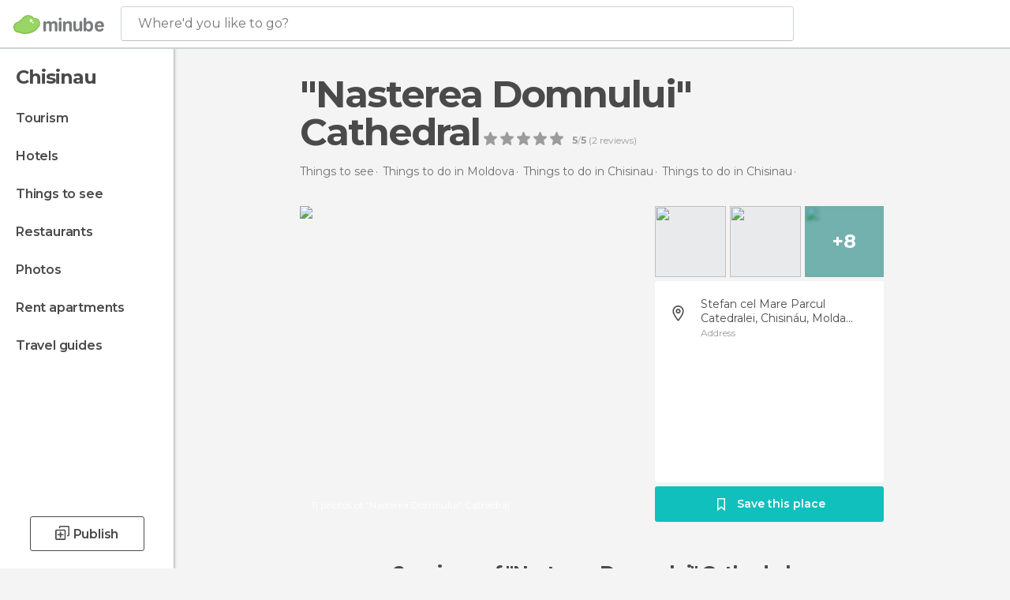

--- FILE ---
content_type: text/html; charset=UTF-8
request_url: https://www.minube.net/place/nasterea-domnului-cathedral-a2153131
body_size: 40791
content:

 
 <!DOCTYPE html><!--[if lt IE 7]> <html class="no-js lt-ie9 lt-ie8 lt-ie7" lang="en-US"> <![endif]--><!--[if IE 7]> <html class="no-js lt-ie9 lt-ie8" lang="en-US"> <![endif]--><!--[if IE 8]> <html class="no-js lt-ie9" lang="en-US"> <![endif]--><!--[if gt IE 8]><!--><html class="no-js" lang="en-US"> <!--<![endif]--><head><meta charset="UTF-8"/><meta http-equiv="Content-Type" content="text/html; charset=UTF-8"/><meta http-equiv="X-UA-COMPATIBLE" content="IE=edge"/><meta name="viewport" content="width=device-width, minimum-scale=1.0, initial-scale=1.0"><title>&quot;Nasterea Domnului&quot; Cathedral in Chisinau: 11 photos</title><link rel="preconnect" crossorigin="anonymous" href="https://images.mnstatic.com"><link rel="preconnect" crossorigin="anonymous" href="https://assetscdn.mnstatic.com">
 
 <link rel="alternate" hreflang="es-ES" href="https://www.minube.com/rincon/catedral-nasterea-domnului-a2153131"/><link rel="alternate" hreflang="x-default" href="https://www.minube.com/rincon/catedral-nasterea-domnului-a2153131" /><link rel="alternate" hreflang="es-MX" href="https://www.minube.com.mx/rincon/catedral-nasterea-domnului-a2153131"/><link rel="alternate" hreflang="es-CO" href="https://www.minube.com.co/rincon/catedral-nasterea-domnului-a2153131"/><link rel="alternate" hreflang="es-AR" href="https://www.minube.com.ar/rincon/catedral-nasterea-domnului-a2153131"/><link rel="alternate" hreflang="it" href="https://www.minube.it/posto-preferito/catedrala-nasterea-domnului-a2153131"/><link rel="alternate" hreflang="pt" href="https://www.minube.pt/sitio-preferido/catedrala-nasterea-domnului-a2153131"/><link rel="alternate" hreflang="pt-BR" href="https://www.minube.com.br/sitio-preferido/catedrala-nasterea-domnului-a2153131"/><link rel="alternate" hreflang="fr" href="https://www.monnuage.fr/point-d-interet/la-cathedrale-nasterea-domnului-a94412"/><link rel="alternate" hreflang="en-US" href="https://www.minube.net/place/nasterea-domnului-cathedral-a2153131"/><link rel="alternate" hreflang="en-GB" href="https://www.minube.co.uk/place/nasterea-domnului-cathedral-a2153131"/><link rel="alternate" hreflang="es" href="https://www.minube.com/rincon/catedral-nasterea-domnului-a2153131"/><link rel="alternate" hreflang="en" href="https://www.minube.net/place/nasterea-domnului-cathedral-a2153131"/><meta name="description" content="&#039;Nasterea Domnului&#039; Cathedral in Chisinau: Find opening hours and directions, compare prices before booking, see photos, and read reviews"/><link rel="canonical" href="https://www.minube.net/place/nasterea-domnului-cathedral-a2153131"/><meta name="keywords"
 content="&#039;nasterea domnului&#039; cathedral, cathedrals"/><meta name="robots" content="noindex,follow"/><link rel="apple-touch-icon" sizes="180x180" href="https://contentdelivery.mnstatic.com/1/favicon/apple-touch-icon.png"><link rel="icon" type="image/png" sizes="32x32" href="https://contentdelivery.mnstatic.com/1/favicon/favicon-32x32.png"><link rel="icon" type="image/png" sizes="16x16" href="https://contentdelivery.mnstatic.com/1/favicon/favicon-16x16.png"><link rel="shortcut icon" href="https://contentdelivery.mnstatic.com/1/favicon/favicon.ico"><link rel="manifest" href="/manifest.json"/><meta name="apple-mobile-web-app-title" content="minube" /><meta name="application-name" content="minube" /><meta name="msapplication-config" content="https://contentdelivery.mnstatic.com/1/favicon/browserconfig.xml" /><meta name="theme-color" content="#007A75"/><meta property="og:title" content="\"Nasterea Domnului\" Cathedral"/><meta property="og:image" content="https://images.mnstatic.com/c2/52/c2525fa1cbbe2f231899c035b0eea49a.jpg?quality=75&format=png&fit=crop&width=980&height=880&aspect_ratio=980%3A880"/><meta property="og:site_name" content="Minube"/><meta property="og:type" content="website"/><meta name="twitter:card" content="summary"/><meta name="twitter:title" content="\"Nasterea Domnului\" Cathedral"/><meta name="twitter:image:src" content="https://images.mnstatic.com/c2/52/c2525fa1cbbe2f231899c035b0eea49a.jpg?quality=75&format=png&fit=crop&width=980&height=880&aspect_ratio=980%3A880"/><meta name="twitter:site" content="@minube"/><meta name="twitter:domain" value="minube.com" /><meta property="al:ios:app_name" content="minube"><meta property="al:ios:app_store_id" content="440277010"><meta property="twitter:app:id:ipad" name="twitter:app:id:ipad" content="440277010"><meta property="twitter:app:id:iphone" name="twitter:app:id:iphone" content="440277010"><link rel="prefetch" href="https://www.minube.com/assets/css/min/production/src/layouts/users/login.css">
<link rel='preload' as='style' href='https://fonts.minube.com/avenir.css' onload='this.rel="stylesheet"'><link rel="stylesheet" type="text/css" href="https://fonts.minube.com/avenir.css" />
<link rel='preload' as='style' href='https://fonts.googleapis.com/css?family=Montserrat:400,600,700|Open+Sans:400,600,700&subset=latin-ext,latin-ext' onload='this.rel="stylesheet"'><link rel="stylesheet" type="text/css" href="https://fonts.googleapis.com/css?family=Montserrat:400,600,700|Open+Sans:400,600,700&amp;subset=latin-ext,latin-ext" />
<link rel='preload' as='style' href='https://assetscdn.mnstatic.com/css/zzjs-2631972e6bb1ea7cbfb0a37ec1fefaa6.css'><link rel="stylesheet" type="text/css" href="https://assetscdn.mnstatic.com/css/zzjs-2631972e6bb1ea7cbfb0a37ec1fefaa6.css" />



 
 
 
 
 
 
 
 
 
 
 </head><body>
 

 
 
 <header>
 
<div class="actionBar">
 
<div class="main border ">
 
<div class="logo">
 
 <a class="brand icon_base icon__color_logo
"
 title="Minube"
 href="https://www.minube.net/"
 ></a></div> 
 
<div id="mnHeaderFakeInput" class="mnHeaderFakeInput"
 onclick="Minube.services.HeaderUI.focusSearcherHeader();"><div class="mnHeaderFakeInput__box display_table"><div class="display_table_cell"><div class="mnHeaderFakeInput__text"><span>Where&#039;d you like to go?</span></div></div></div></div><div id="mnHeaderRealInput" class="mnHeaderRealInput "
 style="display: none; opacity: 0;"><input id="mnHeaderSearcherInput" class="mnHeaderSearcherInput"
 type="text" placeholder="" autofocus/><ul id="mnHeaderSearcherResults" class="mnHeaderSearcherResults"></ul><div id="mnHeaderSearcherResultsBackground"
 class="mnHeaderSearcherResultsBackground"
 onclick="Minube.services.HeaderUI.blurSearcher();"></div><div id="mnHeaderSearcherIcon"
 class="icon sp_header_navigate icon--lensRealInput"></div><div class="close" onclick="Minube.services.HeaderUI.blurSearcher();"></div><span style="display:none;" id="gplus_button"
 data-gapiattached="true">Enter with Google +</span></div><div class="widgets">
 
<div id="mnHeaderOptionsMenu" class="mnHeaderOptionsMenu share" onclick="Minube.services.HeaderUI.initShareTooltip()"><div id="mnHeaderShareTop"><div class="share_icon"></div></div></div>
 
 
<div class="profile_avatar basic"></div> 
 
<div class="mnNavigateSandwich only-mobile activitySearch"><div class="mnNavigateSandwich__lines"></div></div></div></div></div>
 
 


 
 
 </header>
 
 <div class="fullWidth
 "><div class="leftMenu">
 
 <div id="mnNavigate" class="mnNavigate "><div class="mnNavigate__sectionsAction only-mobile"><div class="mnNavigate__section access"><span class="mnNavigate__sectionLink access" id="access_mobile_user" onclick="Minube.services.ProfileUI.openModalLogin(null, true)">Enter</span></div><div class="section_profile"><div class="mnNavigate__section" onclick="Minube.services.UserSection.goTo('/', 'my_profile')"><span class="mnNavigate__sectionLink">My Profile</span></div><div class="mnNavigate__section edit" onclick="Minube.services.UserSection.goTo('/edit/', 'edit')"><span class="mnNavigate__sectionLink">Edit your profile</span></div><div class="mnNavigate__section" onclick="Minube.services.Registration.logout()"><span class="mnNavigate__sectionLink">Close session</span></div><div class="mnNavigate__section"><span class="mnNavigate__sectionLink line"/></div></div><div class="mnNavigate__section share"><span class="mnNavigate__sectionLink share" onclick="Minube.services.HeaderUI.handlerShare()">Share</span></div><div class="mnNavigate__section"><span class="mnNavigate__sectionLink addExperience" onclick="Minube.services.HeaderUI.headerOpenPoiUpload() ">Write an opinion</span></div><div class="mnNavigate__section sep"><span class="mnNavigate__sectionLink line"/></div></div><div id="mnNavigate__sectionsBlock" class="mnNavigate__sectionsBlock">
 
 
 <div id="mnNavigate__tabs" class="navTabs mnNavigate__tabs"><ul class="mover"><li class="navItem active categories "
 data-section="categories"
 onclick="Minube.services.Sidebar.switchTab('categories')">
 Menu
 </li>
 
 <li class="navItem filters "
 data-section="filters"
 onclick="Minube.services.Sidebar.switchTab('filters')">
 Filters
 </li>
 
 </ul></div>
 
 
 <nav role="navigation" class="mnNavigate__navigation"><ul id="mnNavigate__categoriesBlock" class="mnNavigate__categoriesBlock mnNavigate__tabContent active" data-section="categories">
 
 
 <li class="mnNavigate__location ">Chisinau</li>
 
 
 
<li class="mnNavigate__section all noCounter"><div class="mnNavigate__icon icon_base icon__all"></div><a class="mnNavigate__sectionLink" href="https://www.minube.net/travel/moldavia/chisinau/chisinau" title="Chisinau Tourism: Visit Chisinau"> Tourism </a>
 
 </li>
 
  
 
 
<li class="mnNavigate__section sleep noCounter"><div class="mnNavigate__icon icon_base icon__sleep"></div><a class="mnNavigate__sectionLink" href="https://www.minube.net/where-to-stay/moldavia/chisinau/chisinau" title="Accommodations and places to stay in Chisinau"> Hotels </a>
 
 </li>
 
  
 
 
<li class="mnNavigate__section tosee noCounter"><div class="mnNavigate__icon icon_base icon__tosee"></div><a class="mnNavigate__sectionLink" href="https://www.minube.net/what-to-see/moldavia/chisinau/chisinau" title="Chisinau attractions and things to do and see"> Things to see </a>
 
 </li>
 
  
 
 
<li class="mnNavigate__section eat noCounter"><div class="mnNavigate__icon icon_base icon__eat"></div><a class="mnNavigate__sectionLink" href="https://www.minube.net/restaurants/moldavia/chisinau/chisinau" title="Chisinau Restaurants: Places to Eat"> Restaurants </a>
 
 </li>
 
  
 
 
<li class="mnNavigate__section pic_gallery noCounter"><div class="mnNavigate__icon icon_base icon__pic_gallery"></div><a class="mnNavigate__sectionLink" href="https://www.minube.net/photos/chisinau-c2226" title="Chisinau Photos"> Photos </a>
 
 </li>
 
  
 
 
<li class="mnNavigate__section guides noCounter"><div class="mnNavigate__icon icon_base icon__guides"></div><a class="mnNavigate__sectionLink" href="https://www.minube.net/guides/moldavia/chisinau/chisinau" title="Chisinau Travel Guides"> Travel guides </a>
 
 </li>
 
 
 
 </ul></nav></div><div class="buttonPublish">
 
<div class="buttonMain outline normal withIcon default"
 style=""
 onclick="Minube.services.HeaderUI.headerOpenPoiUpload() "
 ><div class="display_table"><div class="display_table_cell"><span class="icon icon_base ic_post_darkgray"></span><span class="text" style="">Publish</span></div></div></div></div></div>
 
 
 
 
 </div><div class="content withSidebar ">
 
 
<div class="poiHeaderContainer"><div class="container headerContainer">
 
<div id="poiHeader"><div class="poiHeaderPlacer">
 
<h1 >"Nasterea Domnului" Cathedral</h1><div class="ratingPoiHeader">
 
<div class="ratingHeader"><div class="seoRating" data-rating="5.0000" data-poi-id="2153131" data-star-hover="0" data-star-selected="0">
 
 <div class="starsRating"><div data-rating="1" class="rating-poi-header-star active-star icon_base full-star"></div><div data-rating="2" class="rating-poi-header-star active-star icon_base full-star"></div><div data-rating="3" class="rating-poi-header-star active-star icon_base full-star"></div><div data-rating="4" class="rating-poi-header-star active-star icon_base full-star"></div><div data-rating="5" class="rating-poi-header-star active-star icon_base full-star"></div></div>
 
<div class="ratingSideText"><div data-rating-text="Excellent" data-rating="5"></div><div data-rating-text="Great" data-rating="4"></div><div data-rating-text="Good" data-rating="3"></div><div data-rating-text="OK" data-rating="2"></div><div data-rating-text="Not recommendable" data-rating="1"></div></div>
 
<div class="ratingTextDefault"><div><label class="rating_text_default mnormal">5</label><label class="rating_text_default">/</label><label class="rating_text_default mnormal">5</label><label class="rating_text_default">&nbsp;(</label><label class="rating_text_default">2</label><label class="rating_text_default">&nbsp;reviews)
 </label></div></div></div></div></div></div><div class="poiHeaderExtra display-table"><div class="breadcrumbPlacer display-table-cell">
 
<div class="breadcrumb-box" itemscope itemtype="http://schema.org/BreadcrumbList"><ul><li itemprop="itemListElement" itemscope itemtype="http://schema.org/ListItem" ><a title="Things to do near me" href="https://www.minube.net/what-to-see"><b itemprop="name">Things to see</b></a><meta itemprop="position" content="1" /><meta itemprop="item" content="https://www.minube.net/what-to-see" /></li>
  <li itemprop="itemListElement" itemscope itemtype="http://schema.org/ListItem" ><a title="Things to do in Moldova: attractions and things to see" href="https://www.minube.net/what-to-see/moldavia"><b itemprop="name">Things to do in Moldova</b></a><meta itemprop="position" content="2" /><meta itemprop="item" content="https://www.minube.net/what-to-see/moldavia" /></li>
  <li itemprop="itemListElement" itemscope itemtype="http://schema.org/ListItem" ><a title="Things to do in Chisinau: attractions and things to see" href="https://www.minube.net/what-to-see/moldavia/chisinau"><b itemprop="name">Things to do in Chisinau</b></a><meta itemprop="position" content="3" /><meta itemprop="item" content="https://www.minube.net/what-to-see/moldavia/chisinau" /></li>
  <li itemprop="itemListElement" itemscope itemtype="http://schema.org/ListItem" ><a title="Things to do in Chisinau: attractions and things to see" href="https://www.minube.net/what-to-see/moldavia/chisinau/chisinau"><b itemprop="name">Things to do in Chisinau</b></a><meta itemprop="position" content="4" /><meta itemprop="item" content="https://www.minube.net/what-to-see/moldavia/chisinau/chisinau" /></li><li class="last" ><span>"Nasterea Domnului" Cathedral</span></li></ul></div></div><div class="poiHeaderExtraInfo display-table-cell"></div></div></div>
 

 
<div id="poiSubheader"><div class="viewer"><div class="placer"><a href="https://photo620x400.mnstatic.com/c2525fa1cbbe2f231899c035b0eea49a/nasterea-domnului-cathedral.jpg" title="&quot;Nasterea Domnului&quot; Cathedral Photos"
 data-pictureId="7388217" onclick="Minube.services.Experiences.openGallery(this); return false;"><link rel="preload" as="image" href="https://photo620x400.mnstatic.com/c2525fa1cbbe2f231899c035b0eea49a/nasterea-domnului-cathedral.jpg?quality=70" type="image/webp"/><img title="&quot;Nasterea Domnului&quot; Cathedral Photos" class="image" src="https://photo620x400.mnstatic.com/c2525fa1cbbe2f231899c035b0eea49a/nasterea-domnului-cathedral.jpg" alt="&quot;Nasterea Domnului&quot; Cathedral"/><div class="caption">11 photos of &quot;Nasterea Domnului&quot; Cathedral</div>
 
 </a></div></div>
 
<div class="infoModule">
 
<div class="info-pictures"><img class="picture-item" src="[data-uri]"
 data-pictureId="7388218" onclick="Minube.services.Experiences.openGallery(this)"
 data-src="https://images.mnstatic.com/d1/20/d120c1f0c1bb51cf5ea1435c6c1d2319.jpg?quality=75&amp;format=png&amp;fit=crop&amp;width=100&amp;height=90&amp;aspect_ratio=100%3A90"
 data-dynamic-source="1" /><img class="picture-item" src="[data-uri]"
 data-pictureId="7388221" onclick="Minube.services.Experiences.openGallery(this)"
 data-src="https://images.mnstatic.com/20/ca/20ca0791146063792479f35608694928.jpg?quality=75&amp;format=png&amp;fit=crop&amp;width=100&amp;height=90&amp;aspect_ratio=100%3A90"
 data-dynamic-source="1" /><div class="picture-item-bg" data-pictureId="7388219" onclick="Minube.services.Experiences.openGallery(this)"><img class="picture-item" src="[data-uri]"
 data-src="https://images.mnstatic.com/10/2a/102ae1f0507cb5fdf480a4bcff1feb43.jpg?quality=75&amp;format=png&amp;fit=crop&amp;width=100&amp;height=90&amp;aspect_ratio=100%3A90"
 data-dynamic-source="1" width="100" height="90"><div class="totalUserPics">+8</div></div></div><div class="poi-info">
 
 
 
 
 <div class="info-item address fillbox" onclick=""><div class="display-table"><div class="display-table-cell"><a class="data" href="javascript:void(0)" title="Address &quot;Nasterea Domnului&quot; Cathedral" rel="nofollow" onclick="Minube.services.PoiSubHeader.sendToNativeMap('"Nasterea Domnului" Cathedral', 47.026065, 28.834573)">
 Stefan cel Mare Parcul Catedralei, Chisináu, Molda...
 </a><span>Address</span></div></div><div class="border"></div></div></div>
 
<div class="save-poi"><div class="display_table"><div class="display_table_cell"><div class="saveItem" data-poi_id="2153131" onclick="Minube.services.PoiSubHeader.savePoi();"><div class="icon"></div><label>
 Save this place
 </label><label class="savedItem">
 Saved
 </label></div></div></div></div></div></div></div></div><div class="poiTopAds"><div class="container">
 
 <div class="header_block header_display_top topinside withoutMainRivers"
 id="header_display_top"><div class="display_top screen_minube_tags" id="display_top" data-screenauthminube="468x60_TOP,728x90_TOP,970x90_TOP"></div></div></div></div><div class="poiSubTitle"><div class="container"><h2>
 2 reviews <span>of "Nasterea Domnului" Cathedral</span></h2></div></div><div class="onlyMobile"><div class="collaboratorsPlacerMobile"></div></div>
 

 
 
 <div class="experiencesContainer"><div class="container">
 
<article itemprop="comment" itemscope="" itemtype="https://schema.org/Comment" class="poiExperience " id="experience5071468" data-comment-id="1851911" data-user-id="5071468"><div itemprop="author" itemscope="" itemtype="https://schema.org/Person" class="avatarContainer" data-user-id="5071468" data-tooltip-hash="e4d9e910288b2ce8f6b3e82a51809096"><div title="iulianacovaliu" class="avatarImage" data-src="https://avatars.mnstatic.com/5071468_80x80.jpg"></div>
 
 <div itemprop="name" class="username userTooltipLauncher">
 Iuliana Covaliu
 </div></div><div itemprop="text" class="textContainer showTranslated">
 
<h3 class="title" data-translate-content-title="on"></h3> 
<h3 class="title" data-translate-content-title="off"></h3> </div>
 
<div class="picturesContainer"><img data-dynamic-source="1" class="picture" data-pictureId="7388217"
 onclick="Minube.services.Experiences.openUserGallery(this, 5071468)"
 src="[data-uri]" data-src="https://images.mnstatic.com/c2/52/c2525fa1cbbe2f231899c035b0eea49a.jpg?quality=75&amp;format=png&amp;fit=crop&amp;width=65&amp;height=65&amp;aspect_ratio=65%3A65"><img data-dynamic-source="1" class="picture" data-pictureId="7388218"
 onclick="Minube.services.Experiences.openUserGallery(this, 5071468)"
 src="[data-uri]" data-src="https://images.mnstatic.com/d1/20/d120c1f0c1bb51cf5ea1435c6c1d2319.jpg?quality=75&amp;format=png&amp;fit=crop&amp;width=65&amp;height=65&amp;aspect_ratio=65%3A65"><div class="pictureBackground" onclick="Minube.services.Experiences.openUserGallery(this, 5071468)"><img data-dynamic-source="1" class="backgroundFill" src="[data-uri]" data-src="https://images.mnstatic.com/20/ca/20ca0791146063792479f35608694928.jpg?quality=75&amp;format=png&amp;fit=crop&amp;width=65&amp;height=65&amp;aspect_ratio=65%3A65"><div class="totalUserPics">+3</div></div></div><div class="buttonsContainer">
 
<div class="experienceButton translateButton" data-translated="1"
 onclick="Minube.services.Experiences.toggleTranslateContent(1851911, 5071468)"><div class="text">
 See original
 </div><span class="icon_base icon__translate"></span></div><div class="likeButton " data-likes-count="0"
 data-poi-id="2153131" data-user-id="5071468"><div class="text">
 Like
 </div><span class="icon_base icon__like "></span></div> </div></article>
 
 <div id="adsforsearch_content"
 class="adsforsearch_content " style="margin-top: 20px" data-function-ads="loadRoba"><div id="v-minube-net"></div><script data-cfasync="false">( function ( v, d, o, ai ) {
 ai = d.createElement( 'script' );
 ai.defer = true;
 ai.async = true;
 ai.src = v.location.protocol + '//a.vdo.ai/core/v-minube-net/vdo.ai.js';
 d.head.appendChild( ai );
 } )( window, document );</script></div>
 
<article itemprop="comment" itemscope="" itemtype="https://schema.org/Comment" class="poiExperience " id="experience7583808" data-comment-id="6492253" data-user-id="7583808"><div itemprop="author" itemscope="" itemtype="https://schema.org/Person" class="avatarContainer" data-user-id="7583808" data-tooltip-hash="f072441e9674b338dfa73b8798d2210f"><div title="frunzeraisa" class="avatarImage" data-src="https://avatars.mnstatic.com/noavt_6_80x80.png"></div>
 
 <div itemprop="name" class="username userTooltipLauncher">
 frunze raisa
 </div></div><div itemprop="text" class="textContainer showTranslated">
 
<h3 class="title" data-translate-content-title="on"></h3> 
<h3 class="title" data-translate-content-title="off"></h3> <div class="rating">
 
<div class="staticRating">
 
 <div class="starsRating"><div data-rating="1" class="rating-experience active-star icon_base full-star"></div><div data-rating="2" class="rating-experience active-star icon_base full-star"></div><div data-rating="3" class="rating-experience active-star icon_base full-star"></div><div data-rating="4" class="rating-experience active-star icon_base full-star"></div><div data-rating="5" class="rating-experience active-star icon_base full-star"></div></div>
 
<div class="ratingSideText"><div class="ratingTextShown">Excellent</div></div></div></div></div>
 
<div class="picturesContainer"></div><div class="buttonsContainer">
 
<div class="experienceButton translateButton" data-translated="1"
 onclick="Minube.services.Experiences.toggleTranslateContent(6492253, 7583808)"><div class="text">
 See original
 </div><span class="icon_base icon__translate"></span></div><div class="likeButton " data-likes-count="0"
 data-poi-id="2153131" data-user-id="7583808"><div class="text">
 Like
 </div><span class="icon_base icon__like "></span></div> </div></article>
 
 
 
 </div></div>
 
 
 
 
 
 
 
 
 
<div class="poisRating"><div class="ratingTitle">
 Have you been here?
 </div><div class="ratingPlacerPoi">
 

<div class="activeRating" data-rating="0" data-poi-id="2153131" data-star-hover="0" data-star-selected="0">
 
 <div class="starsRating"><div class="handAnimation"></div><div data-rating="1" class="starsRating active-star icon_base empty-star"></div><div data-rating="2" class="starsRating active-star icon_base empty-star"></div><div data-rating="3" class="starsRating active-star icon_base empty-star"></div><div data-rating="4" class="starsRating active-star icon_base empty-star"></div><div data-rating="5" class="starsRating active-star icon_base empty-star"></div></div>
 
<div class="ratingSideText"><div data-rating-text="Excellent" data-rating="5"></div><div data-rating-text="Great" data-rating="4"></div><div data-rating-text="Good" data-rating="3"></div><div data-rating-text="OK" data-rating="2"></div><div data-rating-text="Not recommendable" data-rating="1"></div><span class="ratingTextDefault">Add your opinion and photos and help other travelers discover </span></div></div></div></div>
 

 
<svg width="28px" height="25px" viewBox="0 0 28 25" version="1.1" xmlns="http://www.w3.org/2000/svg" xmlns:xlink="http://www.w3.org/1999/xlink"><defs><rect id="path-1" x="0" y="0" width="28" height="20" rx="3"></rect><mask id="mask-2" maskContentUnits="userSpaceOnUse" maskUnits="objectBoundingBox" x="0" y="0" width="28" height="20" fill="white"><use xlink:href="#path-1"></use></mask></defs><g id="customList" stroke="none" stroke-width="1" fill="none" fill-rule="evenodd"><g id="listas_poi" transform="translate(-1177.000000, -871.000000)" stroke="#FFFFFF"><g id="Group-43" transform="translate(910.000000, 680.000000)"><g id="Group-37" transform="translate(267.000000, 191.000000)"><path d="M12.8844302,7.46992675 C12.3959729,7.21039337 12,7.43788135 12,8.00292933 L12,12.9970707 C12,13.5509732 12.3804801,13.7642802 12.8457289,13.4760434 L17.236651,10.7557241 C17.7037341,10.4663509 17.6832979,10.0197223 17.1979496,9.76184082 L12.8844302,7.46992675 Z" id="Path-2-Copy" stroke-width="1.5"></path><use id="Rectangle-16" mask="url(#mask-2)" stroke-width="4" xlink:href="#path-1"></use><path d="M10.3515625,19 L8,24.0097656" id="Path-4" stroke-width="2"></path><path d="M20.3515625,19 L18,24.0097656" id="Path-4-Copy" stroke-width="2" transform="translate(19.175781, 21.504883) scale(-1, 1) translate(-19.175781, -21.504883) "></path></g></g></g></g></svg>
 
 <div class="related_pois_lists_block "><div class="related_pois_lists_container gridContainer"><h2 class="blockTitle gridContainer">
 Lists and places related to <span>"Nasterea Domnului" Cathedral</span></h2><div class="related_content"><div class="related_carousel"><div class="carousel_mover"><div class="related_items_container">
  
 <div id="related_item_2182667" class="related_item poi_item blockShadow"><div class="bg_item"
 data-src = "https://images.mnstatic.com/e0/db/e0dbfec4fca83775fa85c2878cb4d7c7.jpg" data-dynamic-source = "1" ></div><div class="content_item display_table"><div class="display_table_cell"><div class="name"><a href="https://www.minube.net/place/que-ver-en-chisinau-a2182667" title="Chisinau in Catedral Católica Romana"><div>Catedral Católica Romana</div></a></div></div></div><div class="overlay"><div class="linker" onclick="window.location.href='https://www.minube.net/place/que-ver-en-chisinau-a2182667'; return false;"></div><div class="display_table"><div class="display_table_cell"><div class="name">Catedral Católica Romana</div><div class="reviews"><div class="num">2 reviews</div><div class="underline_left"></div><div class="underline_right"></div></div></div></div></div></div>
  
 <div id="related_item_2154838" class="related_item poi_item blockShadow"><div class="bg_item"
 data-src = "https://images.mnstatic.com/10/d9/10d91970e13b98f80c006c7891c5f11d.jpg" data-dynamic-source = "1" ></div><div class="content_item display_table"><div class="display_table_cell"><div class="name"><a href="https://www.minube.net/place/sf.-teodor-tiron-cathedral-a2154838" title="Chisinau in Sf. Teodor Tiron Cathedral"><div>Sf. Teodor Tiron Cathedral</div></a></div></div></div><div class="overlay"><div class="linker" onclick="window.location.href='https://www.minube.net/place/sf.-teodor-tiron-cathedral-a2154838'; return false;"></div><div class="display_table"><div class="display_table_cell"><div class="name">Sf. Teodor Tiron Cathedral</div><div class="reviews"><div class="num">1 review</div><div class="underline_left"></div><div class="underline_right"></div></div></div></div></div></div>
  
 <div id="related_item_2154695" class="related_item poi_item blockShadow"><div class="bg_item"
 data-src = "https://images.mnstatic.com/e2/48/e24897abec5c132f1c14346fc5af1137.jpg" data-dynamic-source = "1" ></div><div class="content_item display_table"><div class="display_table_cell"><div class="name"><a href="https://www.minube.net/place/transfiguracion-cathedral-a2154695" title="Chisinau in Transfiguracion cathedral"><div>Transfiguracion cathedral</div></a></div></div></div><div class="overlay"><div class="linker" onclick="window.location.href='https://www.minube.net/place/transfiguracion-cathedral-a2154695'; return false;"></div><div class="display_table"><div class="display_table_cell"><div class="name">Transfiguracion cathedral</div><div class="reviews"><div class="num">1 review</div><div class="underline_left"></div><div class="underline_right"></div></div></div></div></div></div>
  
 <div id="related_item_2159208" class="related_item poi_item blockShadow"><div class="bg_item"
 data-src = "https://images.mnstatic.com/74/fb/74fb7d706dc1cf8f3ac1364c077fa053.jpg" data-dynamic-source = "1" ></div><div class="content_item display_table"><div class="display_table_cell"><div class="name"><a href="https://www.minube.net/place/catadrala-ortodoxa-sfanta-adormire-a2159208" title="Brașov in Catadrala Ortodoxa Sfanta Adormire"><div>Catadrala Ortodoxa Sfanta Adormire</div></a></div></div></div><div class="overlay"><div class="linker" onclick="window.location.href='https://www.minube.net/place/catadrala-ortodoxa-sfanta-adormire-a2159208'; return false;"></div><div class="display_table"><div class="display_table_cell"><div class="name">Catadrala Ortodoxa Sfanta Adormire</div><div class="reviews"><div class="num">1 review</div><div class="underline_left"></div><div class="underline_right"></div></div></div></div></div></div>
  
 <div id="related_item_764061" class="related_item poi_item blockShadow"><div class="bg_item"
 data-src = "https://images.mnstatic.com/e8/37/e837140d3bb0d790285bbccf54989622.jpg" data-dynamic-source = "1" ></div><div class="content_item display_table"><div class="display_table_cell"><div class="name"><a href="https://www.minube.net/place/orthodox-cathedral-a764061" title="Constanta in Cathedral of Saints Peter and Paul"><div>Cathedral of Saints Peter and Paul</div></a></div></div></div><div class="overlay"><div class="linker" onclick="window.location.href='https://www.minube.net/place/orthodox-cathedral-a764061'; return false;"></div><div class="display_table"><div class="display_table_cell"><div class="name">Cathedral of Saints Peter and Paul</div><div class="reviews"><div class="num">2 reviews</div><div class="underline_left"></div><div class="underline_right"></div></div></div></div></div></div>
  
 <div id="related_item_3588953" class="related_item poi_item blockShadow"><div class="bg_item"
 data-src = "https://images.mnstatic.com/c8/86/c88611b3332aa67134d97d3107af255f.jpg" data-dynamic-source = "1" ></div><div class="content_item display_table"><div class="display_table_cell"><div class="name"><a href="https://www.minube.net/place/la-cathedrale-mantuirii-neamului-a3588953" title="Bucharest in La Cathédrale Mantuirii Neamului"><div>La Cathédrale Mantuirii Neamului</div></a></div></div></div><div class="overlay"><div class="linker" onclick="window.location.href='https://www.minube.net/place/la-cathedrale-mantuirii-neamului-a3588953'; return false;"></div><div class="display_table"><div class="display_table_cell"><div class="name">La Cathédrale Mantuirii Neamului</div><div class="reviews"><div class="num">1 review</div><div class="underline_left"></div><div class="underline_right"></div></div></div></div></div></div>
   </div><div class="related_items_container">
 
 <div id="related_item_3654834" class="related_item poi_item blockShadow"><div class="bg_item"
 data-src = "https://images.mnstatic.com/b3/e5/b3e5364ccbae24b19c4ddd4b8e038dc6.jpg" data-dynamic-source = "1" ></div><div class="content_item display_table"><div class="display_table_cell"><div class="name"><a href="https://www.minube.net/place/catedral-santisima-trinidad-sibiu-a3654834" title="Sibiu in Catedral Santísima Trinidad "><div>Catedral Santísima Trinidad </div></a></div></div></div><div class="overlay"><div class="linker" onclick="window.location.href='https://www.minube.net/place/catedral-santisima-trinidad-sibiu-a3654834'; return false;"></div><div class="display_table"><div class="display_table_cell"><div class="name">Catedral Santísima Trinidad </div><div class="reviews"><div class="num">1 review</div><div class="underline_left"></div><div class="underline_right"></div></div></div></div></div></div>
  
 <div id="related_item_2182679" class="related_item poi_item blockShadow"><div class="bg_item"
 data-src = "https://images.mnstatic.com/59/5f/595f90195d458d4693f1afa0cbcefc45.jpg" data-dynamic-source = "1" ></div><div class="content_item display_table"><div class="display_table_cell"><div class="name"><a href="https://www.minube.net/place/kiev-a2182679" title="Kiev in St. Volodymyr's Cathedral"><div>St. Volodymyr's Cathedral</div></a></div></div></div><div class="overlay"><div class="linker" onclick="window.location.href='https://www.minube.net/place/kiev-a2182679'; return false;"></div><div class="display_table"><div class="display_table_cell"><div class="name">St. Volodymyr's Cathedral</div><div class="reviews"><div class="num">1 review</div><div class="underline_left"></div><div class="underline_right"></div></div></div></div></div></div>
  
 <div id="related_item_120698" class="related_item poi_item blockShadow"><div class="bg_item"
 data-src = "https://images.mnstatic.com/d3/48/d348fad4d33f0944e36d86ef3d9a5a89.jpg" data-dynamic-source = "1" ></div><div class="content_item display_table"><div class="display_table_cell"><div class="name"><a href="https://www.minube.net/place/catedrala-schimbarea-fata-_-cathedral-of-the-transfiguration--a120698" title="Cluj-Napoca in Catedrala Schimbarea Fata - Cathedral of the Transfiguration"><div>Catedrala Schimbarea Fata - Cathedral of the Transfiguration</div></a></div></div></div><div class="overlay"><div class="linker" onclick="window.location.href='https://www.minube.net/place/catedrala-schimbarea-fata-_-cathedral-of-the-transfiguration--a120698'; return false;"></div><div class="display_table"><div class="display_table_cell"><div class="name">Catedrala Schimbarea Fata - Cathedral of the Transfiguration</div><div class="reviews"><div class="num">1 review</div><div class="underline_left"></div><div class="underline_right"></div></div></div></div></div></div>
  
 <div id="related_item_121511" class="related_item poi_item blockShadow"><div class="bg_item"
 data-src = "https://images.mnstatic.com/19/b8/19b88716e4361b3d248c088e8790402c.jpg" data-dynamic-source = "1" ></div><div class="content_item display_table"><div class="display_table_cell"><div class="name"><a href="https://www.minube.net/place/catedrala-orthodoxa-_-orthodox-cathedral-a121511" title="Sighisoara in Catedrala Orthodoxa - Orthodox Cathedral"><div>Catedrala Orthodoxa - Orthodox Cathedral</div></a></div></div></div><div class="overlay"><div class="linker" onclick="window.location.href='https://www.minube.net/place/catedrala-orthodoxa-_-orthodox-cathedral-a121511'; return false;"></div><div class="display_table"><div class="display_table_cell"><div class="name">Catedrala Orthodoxa - Orthodox Cathedral</div><div class="reviews"><div class="num">2 reviews</div><div class="underline_left"></div><div class="underline_right"></div></div></div></div></div></div>
  
 <div id="related_item_120492" class="related_item poi_item blockShadow"><div class="bg_item"
 data-src = "https://images.mnstatic.com/f1/50/f1504d8d40fbe8a0f79b89a6dd8fbd40.jpg" data-dynamic-source = "1" ></div><div class="content_item display_table"><div class="display_table_cell"><div class="name"><a href="https://www.minube.net/place/catedrala-reintegririi-_-reunification-cathedral--a120492" title="Alba Iulia in Catedrala Reîntegririi - Reunification Cathedral"><div>Catedrala Reîntegririi - Reunification Cathedral</div></a></div></div></div><div class="overlay"><div class="linker" onclick="window.location.href='https://www.minube.net/place/catedrala-reintegririi-_-reunification-cathedral--a120492'; return false;"></div><div class="display_table"><div class="display_table_cell"><div class="name">Catedrala Reîntegririi - Reunification Cathedral</div><div class="reviews"><div class="num">4 reviews</div><div class="underline_left"></div><div class="underline_right"></div></div></div></div></div></div>
  
 <div id="related_item_120495" class="related_item poi_item blockShadow"><div class="bg_item"
 data-src = "https://images.mnstatic.com/1d/98/1d98db5fdcf60fb6341ba0e82aa8edc5.jpg" data-dynamic-source = "1" ></div><div class="content_item display_table"><div class="display_table_cell"><div class="name"><a href="https://www.minube.net/place/romano-catholic-cathedral-_-cathedral-of-san-miguel--a120495" title="Alba Iulia in Romano Catholic Cathedral - Cathedral of San Miguel"><div>Romano Catholic Cathedral - Cathedral of San Miguel</div></a></div></div></div><div class="overlay"><div class="linker" onclick="window.location.href='https://www.minube.net/place/romano-catholic-cathedral-_-cathedral-of-san-miguel--a120495'; return false;"></div><div class="display_table"><div class="display_table_cell"><div class="name">Romano Catholic Cathedral - Cathedral of San Miguel</div><div class="reviews"><div class="num">2 reviews</div><div class="underline_left"></div><div class="underline_right"></div></div></div></div></div></div>
   </div><div class="related_items_container">
 
 <div id="related_item_2164472" class="related_item poi_item blockShadow"><div class="bg_item"
 data-src = "https://images.mnstatic.com/7d/80/7d808ffc65c9ca4a5b5e4d184e498be2.jpg" data-dynamic-source = "1" ></div><div class="content_item display_table"><div class="display_table_cell"><div class="name"><a href="https://www.minube.net/place/varna-cathedral-a2164472" title="Varna in Varna Cathedral"><div>Varna Cathedral</div></a></div></div></div><div class="overlay"><div class="linker" onclick="window.location.href='https://www.minube.net/place/varna-cathedral-a2164472'; return false;"></div><div class="display_table"><div class="display_table_cell"><div class="name">Varna Cathedral</div><div class="reviews"><div class="num">1 review</div><div class="underline_left"></div><div class="underline_right"></div></div></div></div></div></div>
  
 <div id="related_item_2158906" class="related_item poi_item blockShadow"><div class="bg_item"
 data-src = "https://images.mnstatic.com/d2/98/d29874fa0e64d555d20d98aa629b3b7d.jpg" data-dynamic-source = "1" ></div><div class="content_item display_table"><div class="display_table_cell"><div class="name"><a href="https://www.minube.net/place/assomption-cathedral-a2158906" title="Varna in Dormition of the Mother of God Cathedral"><div>Dormition of the Mother of God Cathedral</div></a></div></div></div><div class="overlay"><div class="linker" onclick="window.location.href='https://www.minube.net/place/assomption-cathedral-a2158906'; return false;"></div><div class="display_table"><div class="display_table_cell"><div class="name">Dormition of the Mother of God Cathedral</div><div class="reviews"><div class="num">3 reviews</div><div class="underline_left"></div><div class="underline_right"></div></div></div></div></div></div>
  
 <div id="related_item_2160024" class="related_item poi_item blockShadow"><div class="bg_item"
 data-src = "https://images.mnstatic.com/29/41/2941b0668fba0fa2e43fefcf25f08d36.jpg" data-dynamic-source = "1" ></div><div class="content_item display_table"><div class="display_table_cell"><div class="name"><a href="https://www.minube.net/place/cathedral-saint-vladimir-a2160024" title="Crimea in Cathedral Saint Vladimir"><div>Cathedral Saint Vladimir</div></a></div></div></div><div class="overlay"><div class="linker" onclick="window.location.href='https://www.minube.net/place/cathedral-saint-vladimir-a2160024'; return false;"></div><div class="display_table"><div class="display_table_cell"><div class="name">Cathedral Saint Vladimir</div><div class="reviews"><div class="num">1 review</div><div class="underline_left"></div><div class="underline_right"></div></div></div></div></div></div>
  
 <div id="related_item_78154" class="related_item poi_item blockShadow"><div class="bg_item"
 data-src = "https://images.mnstatic.com/be/24/be2432fe09bc7c034c85febc2f258bf4.jpg" data-dynamic-source = "1" ></div><div class="content_item display_table"><div class="display_table_cell"><div class="name"><a href="https://www.minube.net/place/orthodox-cathedral--a78154" title="Orastie in Orthodox Cathedral"><div>Orthodox Cathedral</div></a></div></div></div><div class="overlay"><div class="linker" onclick="window.location.href='https://www.minube.net/place/orthodox-cathedral--a78154'; return false;"></div><div class="display_table"><div class="display_table_cell"><div class="name">Orthodox Cathedral</div><div class="reviews"><div class="num">3 reviews</div><div class="underline_left"></div><div class="underline_right"></div></div></div></div></div></div>
  
 <div id="related_item_743761" class="related_item poi_item blockShadow"><div class="bg_item"
 data-src = "https://images.mnstatic.com/ca/07/ca076e5a9cb426c9e3289ce98c073422.jpg" data-dynamic-source = "1" ></div><div class="content_item display_table"><div class="display_table_cell"><div class="name"><a href="https://www.minube.net/place/st-georges-cathedral-a743761" title="Lviv in St. George's Cathedral"><div>St. George's Cathedral</div></a></div></div></div><div class="overlay"><div class="linker" onclick="window.location.href='https://www.minube.net/place/st-georges-cathedral-a743761'; return false;"></div><div class="display_table"><div class="display_table_cell"><div class="name">St. George's Cathedral</div><div class="reviews"><div class="num">2 reviews</div><div class="underline_left"></div><div class="underline_right"></div></div></div></div></div></div>
  
 <div id="related_item_80455" class="related_item poi_item blockShadow"><div class="bg_item"
 data-src = "https://images.mnstatic.com/8e/dc/8edc33198d34174cadbdb76ade39d5fb.jpg" data-dynamic-source = "1" ></div><div class="content_item display_table"><div class="display_table_cell"><div class="name"><a href="https://www.minube.net/place/hunedoara-cathedral--a80455" title="Hunedoara in Hunedoara Cathedral"><div>Hunedoara Cathedral</div></a></div></div></div><div class="overlay"><div class="linker" onclick="window.location.href='https://www.minube.net/place/hunedoara-cathedral--a80455'; return false;"></div><div class="display_table"><div class="display_table_cell"><div class="name">Hunedoara Cathedral</div><div class="reviews"><div class="num">1 review</div><div class="underline_left"></div><div class="underline_right"></div></div></div></div></div></div>
  </div><div class="related_items_container related_links_list" data-elem="3"><div class="scroller_for_mobile"><div class="links_container_tosee links_container"><div class="links_scroll"><div class="link_row"><a href="https://www.minube.net/place/alexander-gallery-a2154942"
 title="Chisinau in Alexander Gallery">Alexander Gallery</a></div><div class="link_row"><a href="https://www.minube.net/place/sun-city-a2154969"
 title="Chisinau in Sun City">Sun City</a></div><div class="link_row"><a href="https://www.minube.net/place/trimph-arc-a2153679"
 title="Chisinau in Arcul de Triumf">Arcul de Triumf</a></div><div class="link_row"><a href="https://www.minube.net/place/water-tower-a2155190"
 title="Chisinau in Water Tower">Water Tower</a></div><div class="link_row"><a href="https://www.minube.net/place/stefan-cel-mare-si-sfint-monument-a2154678"
 title="Chisinau in Stefan cel Mare si Sfint Monument">Stefan cel Mare si Sfint Monument</a></div><div class="link_row"><a href="https://www.minube.net/place/fantezia-a2154941"
 title="Chisinau in Fantezia">Fantezia</a></div><div class="link_row"><a href="https://www.minube.net/place/moldeco-a2156974"
 title="Chisinau in MolDeco">MolDeco</a></div><div class="link_row"><a href="https://www.minube.net/place/ballet-and-opera-theartre-a2154943"
 title="Chisinau in Ballet and Opera theartre">Ballet and Opera theartre</a></div><div class="link_row"><a href="https://www.minube.net/place/church-of-saint-panteleimon-a2154594"
 title="Chisinau in Church of Saint Panteleimon">Church of Saint Panteleimon</a></div><div class="link_row"><a href="https://www.minube.net/place/aleea-clasicilor-a2153454"
 title="Chisinau in Aleea Clasicilor">Aleea Clasicilor</a></div></div></div><div class="links_container_eat links_container"><div class="links_scroll"><div class="link_row"><a href="https://www.minube.net/place/villa-pizza-a2160109"
 title="Chisinau in Villa Pizza">Villa Pizza</a></div><div class="link_row"><a href="https://www.minube.net/place/pizza-celentano-a2156972"
 title="Chisinau in Pizza Celentano">Pizza Celentano</a></div><div class="link_row"><a href="https://www.minube.net/place/napolis-a2160072"
 title="Chisinau in Napolis">Napolis</a></div><div class="link_row"><a href="https://www.minube.net/place/creme-de-la-creme-a2156922"
 title="Chisinau in Creme de la Creme">Creme de la Creme</a></div><div class="link_row"><a href="https://www.minube.net/place/robin-pub-a2160039"
 title="Chisinau in Robin Pub">Robin Pub</a></div><div class="link_row"><a href="https://www.minube.net/place/dom-michelle-a2160041"
 title="Chisinau in Dom Michelle">Dom Michelle</a></div><div class="link_row"><a href="https://www.minube.net/place/beermania-a2160055"
 title="Chisinau in Beermania">Beermania</a></div><div class="link_row"><a href="https://www.minube.net/place/pani-pit-a2154635"
 title="Chisinau in Pani Pit">Pani Pit</a></div><div class="link_row"><a href="https://www.minube.net/place/restaurant-delice-dange-a2153792"
 title="Chisinau in Restaurant Délice d'Ange">Restaurant Délice d'Ange</a></div><div class="link_row"><a href="https://www.minube.net/place/zen-sushi-a2156319"
 title="Chisinau in Zen Sushi">Zen Sushi</a></div></div></div><div class="links_container_sleep links_container"><div class="links_scroll"><div class="link_row"><a href="https://www.minube.net/place/leogrand-hotel--convention-center-a2068610"
 title="Chisinau in Radisson Blu Leogrand Hotel">Radisson Blu Leogrand Hotel</a></div><div class="link_row"><a href="https://www.minube.net/place/stefan-cel-mare-64--a2207530"
 title="Chisinau in Stefan cel Mare 64 ">Stefan cel Mare 64 </a></div><div class="link_row"><a href="https://www.minube.net/place/aro-palace--a57082"
 title="Brașov in Aro Palace hotel">Aro Palace hotel</a></div><div class="link_row"><a href="https://www.minube.net/place/pension-okian--a20907"
 title="Brașov in Pensión Okian">Pensión Okian</a></div><div class="link_row"><a href="https://www.minube.net/place/bella-muzica-hotel--a57078"
 title="Brașov in Hotel Bella Muzica">Hotel Bella Muzica</a></div><div class="link_row"><a href="https://www.minube.net/place/heraldic-club--a57088"
 title="Brașov in Heraldic Club hotel">Heraldic Club hotel</a></div><div class="link_row"><a href="https://www.minube.net/place/hanul-bran--a57074"
 title="Bran in Hanul Bran">Hanul Bran</a></div><div class="link_row"><a href="https://www.minube.net/place/sighisoara-hotel--a57178"
 title="Sighisoara in Burg Hostel Sighisoara">Burg Hostel Sighisoara</a></div><div class="link_row"><a href="https://www.minube.net/place/fronius-residence--a57179"
 title="Sighisoara in Fronius Residence">Fronius Residence</a></div><div class="link_row"><a href="https://www.minube.net/place/valahia-hotel--a22485"
 title="Târgoviste in Valahia Hotel">Valahia Hotel</a></div></div></div></div></div></div></div></div><div class="related_movers"><div class="mover_0 mover active" onclick="Minube.services.RelatedPoiLists.moveToPage('0')"></div><div class="mover_1 mover " onclick="Minube.services.RelatedPoiLists.moveToPage('1')"></div><div class="mover_2 mover " onclick="Minube.services.RelatedPoiLists.moveToPage('2')"></div>
  <div class="mover_3 mover " onclick="Minube.services.RelatedPoiLists.moveToPage('3')"></div></div></div></div>
 
<div id="map_poi" class="map_poi"></div>
 
<div class="information_poi has_img"><div class="information_poi_container gridContainer"><h2 class="information_poi_title grid_info_mobile">
 Information about <span>"Nasterea Domnului" Cathedral</span></h2>
 
 <div class="tags_poi display_table info_container grid_info_mobile "><div class="title">
 Links to <span>"Nasterea Domnului" Cathedral</span> </div><div class="content"><a class="tag" href="https://www.minube.net/hotels-near/nasterea-domnului-cathedral-a2153131"
 title="Hotels near "Nasterea Domnului" Cathedral">
 Hotels near "Nasterea Domnului" Cathedral </a><a class="tag tag_no_hotel" href="https://www.minube.net/tag/cathedrals-chisinau-c2226" title="Cathedrals in Chisinau">
 Cathedrals in Chisinau </a></div></div></div><div class="gridContainer infoPoi__footer"><div class="infoPoi__feedback link" onclick="Minube.services.PoiUI.reportExperience();">See something odd?</div></div></div><div class="adsforsearch_content" id="display_roba2"><div class="adsforsearchGrid" id="adsforsearchGrid"><div class="adsforsearch_roba screen_minube_tags" data-screenminube="300x600"></div></div></div></div></div><footer>
 
 
 
 <div class="footer_block block block footer_display_bottom section__poi"><div id="display_bottom" class="display_bottom"></div></div><div class="footer_block block "><div class="menu inpage"><div class="container"><div class="container_footer_blocks">
 
<div class="exploreGrid inpage">
 
 
 <div class="exploreGridContainer inpage"><div class="container"><div class="exploreContent">
  
 <div class="modules expandMobile" id="module_subcategories_top" data-key="subcategories_top"><div class="categories expandMobile" onclick="Minube.services.Explore.expandCategories('subcategories_top');" id="category_subcategories_top"><label>Popular Categories</label><div class="icon_arrow expandMobile" id="icon_arrow_subcategories_top"></div></div><div class="subcategories expandMobile" id="subcategory_subcategories_top">
   <a title="Historical Monuments in Chisinau" href="https://www.minube.net/tag/historical-monuments-chisinau-c2226">Historical Monuments in Chisinau</a>
 
   <a title="Shops in Chisinau" href="https://www.minube.net/tag/shops-chisinau-c2226">Shops in Chisinau</a>
 
   <a title="Shopping Malls in Chisinau" href="https://www.minube.net/tag/shopping-malls-chisinau-c2226">Shopping Malls in Chisinau</a>
 
   <a title="Gardens in Chisinau" href="https://www.minube.net/tag/gardens-chisinau-c2226">Gardens in Chisinau</a>
 
   <a title="Museums in Chisinau" href="https://www.minube.net/tag/museums-chisinau-c2226">Museums in Chisinau</a>
 
   <a title="Cathedrals in Chisinau" href="https://www.minube.net/tag/cathedrals-chisinau-c2226">Cathedrals in Chisinau</a>
 
 </div><div class="shadow expandMobile" id="shadow_subcategories_top"></div></div>
  
 <div class="modules expandMobile" id="module_subcategories_others" data-key="subcategories_others"><div class="categories expandMobile" onclick="Minube.services.Explore.expandCategories('subcategories_others');" id="category_subcategories_others"><label>All Categories</label><div class="icon_arrow expandMobile" id="icon_arrow_subcategories_others"></div></div><div class="subcategories expandMobile" id="subcategory_subcategories_others">
   <a title="Bars in Chisinau" href="https://www.minube.net/tag/bars-chisinau-c2226">Bars in Chisinau</a>
 
   <a title="Cathedrals in Chisinau" href="https://www.minube.net/tag/cathedrals-chisinau-c2226">Cathedrals in Chisinau</a>
 
   <a title="Churches in Chisinau" href="https://www.minube.net/tag/churches-chisinau-c2226">Churches in Chisinau</a>
 
   <a title="Exhibitions in Chisinau" href="https://www.minube.net/tag/exhibitions-chisinau-c2226">Exhibitions in Chisinau</a>
 
   <a title="Gardens in Chisinau" href="https://www.minube.net/tag/gardens-chisinau-c2226">Gardens in Chisinau</a>
 
   <a title="Historical Monuments in Chisinau" href="https://www.minube.net/tag/historical-monuments-chisinau-c2226">Historical Monuments in Chisinau</a>
 
   <a title="Museums in Chisinau" href="https://www.minube.net/tag/museums-chisinau-c2226">Museums in Chisinau</a>
 
   <a title="Nightclubs in Chisinau" href="https://www.minube.net/tag/nightclubs-chisinau-c2226">Nightclubs in Chisinau</a>
 
   <a title="Of Cultural Interest in Chisinau" href="https://www.minube.net/tag/of-cultural-interest-chisinau-c2226">Of Cultural Interest in Chisinau</a>
 
   <a title="Shopping Malls in Chisinau" href="https://www.minube.net/tag/shopping-malls-chisinau-c2226">Shopping Malls in Chisinau</a>
 
   <a title="Shops in Chisinau" href="https://www.minube.net/tag/shops-chisinau-c2226">Shops in Chisinau</a>
 
   <a title="Theaters in Chisinau" href="https://www.minube.net/tag/theaters-chisinau-c2226">Theaters in Chisinau</a>
 
 </div><div class="shadow expandMobile" id="shadow_subcategories_others"></div></div>
  
 <div class="modules expandMobile" id="module_hotel_tags" data-key="hotel_tags"><div class="categories expandMobile" onclick="Minube.services.Explore.expandCategories('hotel_tags');" id="category_hotel_tags"><label>Hotels</label><div class="icon_arrow expandMobile" id="icon_arrow_hotel_tags"></div></div><div class="subcategories expandMobile" id="subcategory_hotel_tags">
   <a title="5-star hotels Chisinau" href="https://www.minube.net/tag/hotels-5-stars/chisinau-c2226">5-star hotels Chisinau</a>
 
   <a title="4-star hotels Chisinau" href="https://www.minube.net/tag/hotels-4-stars/chisinau-c2226">4-star hotels Chisinau</a>
 
   <a title="3-star hotels Chisinau" href="https://www.minube.net/tag/hotels-3-stars/chisinau-c2226">3-star hotels Chisinau</a>
 
 </div><div class="shadow expandMobile" id="shadow_hotel_tags"></div></div>
  
 <div class="modules expandMobile" id="module_belongs_to" data-key="belongs_to"><div class="categories expandMobile" onclick="Minube.services.Explore.expandCategories('belongs_to');" id="category_belongs_to"><label>About the Destination</label><div class="icon_arrow expandMobile" id="icon_arrow_belongs_to"></div></div><div class="subcategories expandMobile" id="subcategory_belongs_to">
   <a title="Chisinau" href="https://www.minube.net/what-to-see/moldavia">Chisinau</a>
 
   <a title="Moldova" href="https://www.minube.net/what-to-see/moldavia">Moldova</a>
 
 </div><div class="shadow expandMobile" id="shadow_belongs_to"></div></div>
  
 <div class="modules expandMobile" id="module_misc_info" data-key="misc_info"><div class="categories expandMobile" onclick="Minube.services.Explore.expandCategories('misc_info');" id="category_misc_info"><label>Other Information</label><div class="icon_arrow expandMobile" id="icon_arrow_misc_info"></div></div><div class="subcategories expandMobile" id="subcategory_misc_info">
   <a title="Cheap stay" href="https://www.minube.net/where-to-stay">Cheap stay</a>
 
 </div><div class="shadow expandMobile" id="shadow_misc_info"></div></div></div></div></div></div></div></div></div>
 
<div id="footer_display" class="footer_display"><div class="screen_minube_tags" data-screenauthminube="970x250_BOTTOM,728x90_BOTTOM"></div></div>
 
 <div class="menu"><div class="container"><div class="container_footer_blocks">
 
 
 
 
<div class="footer_blocks"><ul id="footer_menu_group_minube"
 class="links"><li class="display_table title"
 onclick="Minube.services.FooterUI.toggleMenuSection('minube');"><span class="display_table_cell not-mobile"><img height="33" src="https://1.images.mnstatic.com/visualdestination_transactional/logo_minube_black_footer.png " alt="Minube"></span><span class="display_table_cell only-mobile">ABOUT US</span><div class="arrow_links_container"><div class="arrow_links"></div></div></li>
  <li class="display_table"><span class="display_table_cell"><a rel="noopener"
 title="Cookie Policy" href="https://www.minube.net/cookies">Cookies
 </a></span></li>
  <li class="display_table"><span class="display_table_cell"><a rel="noopener"
 title="Privacy Policy" href="https://www.minube.net/terms-and-conditions">Privacy Policy
 </a></span></li>
  <li class="display_table"><span class="display_table_cell"><a rel="noopener"
 title="Terms and Conditions" href="https://www.minube.net/terms-use">Terms and Conditions
 </a></span></li></ul></div>
 
<div class="footer_blocks"><ul id="footer_menu_group_inspirate"
 class="links"><li class="display_table title"
 onclick="Minube.services.FooterUI.toggleMenuSection('inspirate');"><span class="display_table_cell not-mobile">GET INSPIRED AND START PLANNING</span><span class="display_table_cell only-mobile">GET INSPIRED AND START PLANNING</span><div class="arrow_links_container"><div class="arrow_links"></div></div></li><li class="display_table"><span class="display_table_cell"><a rel="noopener"
 title="footer@item_discovertips_title" href="footer@item_discovertips_url">footer@item_discovertips_anchor
 </a></span></li>
  <li class="display_table"><span class="display_table_cell"><a rel="noopener"
 target="_blank" title="minube Android app" href="https://play.google.com/store/apps/details?id=com.minube.app">minube Android app
 </a></span></li></ul></div>
 
<div class="footer_blocks"><ul id="footer_menu_group_tourism"
 class="links"><li class="display_table title"
 onclick="Minube.services.FooterUI.toggleMenuSection('tourism');"><span class="display_table_cell not-mobile">TOURISM INDUSTRY</span><span class="display_table_cell only-mobile">TOURISM INDUSTRY</span><div class="arrow_links_container"><div class="arrow_links"></div></div></li>
  <li class="display_table"><span class="display_table_cell"><a rel="noopener"
 title="Contact minube" href="https://www.minube.net/contact">Contact
 </a></span></li>
  <li class="display_table"><span class="display_table_cell"><a rel="noopener"
 title="Press" href="https://www.minube.net/press-area">Press Area
 </a></span></li></ul></div>
 
 
<div class="social"><div><div><div class="social_btn not-mobile"><div class="google_like"></div><div class="facebook_like"></div></div>
 
<div class="copyright"><div class="social_icons"><div><a title="Facebook" rel="noreferrer" href="https://www.facebook.com/minubeapp"
 target="_blank"
 class="facebook icon"></a></div><div><a title="Twitter" rel="noreferrer" href="https://twitter.com/minubeapp"
 target="_blank"
 class="twitter icon"></a></div><div><a title="Vimeo" rel="noreferrer" href="https://vimeo.com/minube"
 target="_blank"
 class="vimeo icon"></a></div><div><a title="Youtube" rel="noreferrer" href="https://www.youtube.com/minube"
 target="_blank"
 class="youtube icon"></a></div></div><div class="nextGen only-mobile"><img class="logo1 logosNextGenMobile"
 src="https://images.mnstatic.com/Tools/genericimages/c3395c0776eff7d7e78c8b5f20c9f903616e0959a1bc575855c7dd12c5d93cef.png?saturation=-100&height=35"><img class="logo2 logosNextGenMobile"
 src="https://images.mnstatic.com/Tools/genericimages/b67726ddb50357efb5c6db77d1b394deac7787e516ffe0a8eeec2e8f6fe2a3e8.png?saturation=-100&height=33"><img class="logo3 logosNextGenMobile"
 src="https://images.mnstatic.com/Tools/genericimages/1b7e20d28f40dbbf508dc7aed0362b4f16f7a472382dc6cf9948bbbf49db322a.png?saturation=-100&height=35"></div><div class="text not-mobile">
 © minube 2007- <br /> the Social Travel site
 </div><div class="text only-mobile">
 © minube 2007-, the leader in social travel
 </div></div></div></div><div class="footer_blocks nextGen not-mobile"><ul id="footer_menu_group_logos"
 class="links"><li class="display_table"><img class="logo1"
 src="https://images.mnstatic.com/Tools/genericimages/c3395c0776eff7d7e78c8b5f20c9f903616e0959a1bc575855c7dd12c5d93cef.png?saturation=-100&height=35"></li><li class="display_table"><img class="logo2"
 src="https://images.mnstatic.com/Tools/genericimages/b67726ddb50357efb5c6db77d1b394deac7787e516ffe0a8eeec2e8f6fe2a3e8.png?saturation=-100&height=33"></li><li class="display_table"><img class="logo3"
 src="https://images.mnstatic.com/Tools/genericimages/1b7e20d28f40dbbf508dc7aed0362b4f16f7a472382dc6cf9948bbbf49db322a.png?saturation=-100&height=35"></li></div></div></div></div></div>
 
</div>
 
 <div id="notificationAlertMobile" class="notificationAlertMobile hide only-mobile"><div class="notificationItem" onclick="Minube.services.ProfileUI.openModalLogin(null, true)"><span class="advisorText"></span></div></div><div class="profileBlock"><div class="overlayLateralPanelProfile"><div class="overlayLayer"></div><div class="overlayContent"><div class="textOverlayProfile"><div class="titleOverlayProfile overlayTitle"></div><div class="subtitleOverlayProfile overlaySubtitle"></div><div class="contestImages"></div></div><div class="featureList overlayFeatureList"></div></div></div><div class="lateralPanelProfile lateralPanel_animation"><div class="overlayInsideLateralPanel default"></div><div class="closeLateralPanel" onclick="Minube.services.ProfileUI.closeLateralPanel()"><svg viewBox="0 0 12 20"><use xlink:href="#ic_next_profile"/></svg></div><div class="closeLateralPanelMobile" onclick="Minube.services.ProfileUI.closeLateralPanel()"><svg viewBox="0 0 14 14"><use xlink:href="#ic_close_panel_mobile"></use></svg></div><div class="requestedContent"></div></div><div class="confirmationContainer default display_table"><div class="confirmationOverlay"></div><div class="confirmationContent display_table_cell"><div class="contentWhiteForMobile"><div class="confirmationText"></div><div class="confirmationButtons"><div class="buttonNOK"><div class="display_table"><div class="display_table_cell text"></div></div></div><div class="buttonOK"><div class="display_table"><div class="display_table_cell text"></div></div></div></div></div></div></div></div><script type="application/javascript">
 // to disable it change data-screenajaxminube to data-screenminube in HotelSuggestionsBox_dfp
 //window.addEventListener('load',waitSMSB);
 function waitSMSB() {
 if (skel.isActive("desktop")) {
 Minube.libs.EventEmitter.subscribe(
 'SuggestionBox',
 loadSMSB,
 ['EECookiesCore', 'EECookiesAccepted'],
 {
 async: "last",
 times: "all"
 }
 )
 }
 }
 function loadSMSB(cookiesAccepted) {
 if (typeof cookiesAccepted === 'boolean' && cookiesAccepted === true) {
 if (skel.isActive("desktop")) {
 var a = function (r) {
 try{for(;r.parent&&r!==r.parent;)r=r.parent;return r}catch(r){return null}
 };
 var n=a(window);
 if (n && n.document && n.document.body) {
 var s=document.createElement("script");
 s.src="https://static.sunmedia.tv/integrations/9a4293f8-1649-4fd5-951b-15450923f208/9a4293f8-1649-4fd5-951b-15450923f208.js";
 s.async=!0;
 n.document.body.appendChild(s)
 }
 } else {
 Minube.libs.EventEmitter.publish(['EEGallery', 'EEScreen', 'EEAjaxLoad'], {'adUnit': '2x2'});
 }
 }
 }
 function sunMediaMiNube(e){
 if (e.status == "SunMediaEnd") {
 Minube.libs.EventEmitter.publish(['EEGallery', 'EEScreen', 'EEAjaxLoad'], {'adUnit': '2x2'});
 }
 }
 </script>
			<div id="HotelSuggestionsBox_dfp" style="display:none;" class="screen_minube_tags" data-screenminube="2x2">
				<div class="suggestDfpClose"></div>
				<div class="bubbleUp" id="HotelSuggestionsBox_dfp_bubbleUp"></div>
			</div>
 
 <script type="application/ld+json">
 {"@context":"http:\/\/schema.org","@type":"LocalBusiness","sameAs":"https:\/\/www.minube.net\/place\/nasterea-domnului-cathedral-a2153131","name":"\"Nasterea Domnului\" Cathedral","telephone":"","address":{"@type":"PostalAddress","streetAddress":"Stefan cel Mare Parcul Catedralei, Chisin\u00e1u, Moldavia","addressLocality":"Chisinau","postalCode":"","addressCountry":{"@type":"Country","name":"Moldavia"}},"geo":{"@type":"GeoCoordinates","latitude":"47.026065","longitude":"28.834573"},"review":{"@type":"Review","inLanguage":"en","description":"","datePublished":"2026-01-06","url":"https:\/\/www.minube.net\/place\/nasterea-domnului-cathedral-a2153131","publisher":{"@type":"Organization","name":"Minube","sameAs":"https:\/\/www.minube.net\/","logo":{"@type":"ImageObject","url":"https:\/\/www.minube.com\/assets\/svg\/logo\/icon_minube_sidebar.svg"}},"itemReviewed":{"@type":"Place","name":"\"Nasterea Domnului\" Cathedral"},"author":{"@type":"Organization","name":"Minube"}},"image":"https:\/\/images.mnstatic.com\/c2\/52\/c2525fa1cbbe2f231899c035b0eea49a.jpg","aggregateRating":{"@type":"aggregateRating","ratingValue":"5.0000","bestRating":5,"worstRating":1,"reviewCount":"2"}}
 </script></footer>
 


 
 <script></script><script>var __minubeRegister = { 'regAsap':[], 'regOnReady':[] ,'regOnLoad': [],'regOnPostLoad': [] };
                __minubeRegister.regAsap.push({'name':'','mode':'initialize','callback':function(){
                    $( document ).ready(function() { (new Image()).src = 'https://www.minube.net/tking/ajax_track_stats?t=raw_views@ede2a8b3c2774495f0b4fa0cf9d49865e5e77dac,1767672022,true,view,0,4615,2226,2153131,web,us'; });
                }});
            
                                __minubeRegister.regAsap.push({'name':'SessionPageViews','mode':'service','callback':function(){
                                    return new SessionPageViewsClass({"session":{"cookieDomain":".minube.net","location":{"level":"c","city_id":"2226","zone_id":"4615","country_id":"353"},"tribes":[{"id":"13","name":"culture","categoryId":"13","categoryType":"subcategory"}]}});
                                }});
                                __minubeRegister.regOnReady.push({'name':'PoiUI','mode':'service','callback':function(){
                                    return new PoiUIClass({"poiId":"2153131","poiName":"\"Nasterea Domnului\" Cathedral","poiAddress":"Stefan cel Mare Parcul Catedralei, Chisin\u00e1u, Moldavia","poiEmail":"","poiLat":"47.026065","poiLong":"28.834573","poiUrl":"https:\/\/www.minube.net\/place\/nasterea-domnului-cathedral-a2153131","showModalPoi":"poi","categoryGroup":"tosee","cookieDomain":".minube.net","streetViewApiKey":"AIzaSyCgrpsvGyqCezGOlD565JwDxkHEjXtzpeY","refererGoBackUrl":"https:\/\/www.minube.net\/travel\/moldavia\/chisinau\/chisinau","refererGoBackText":"See everything for Chisinau","shareViaTwitter":"minube","socialConnectorData":{"facebook":{"app_id":39062820279},"google_cookie_policy":"https:\/\/minube.net"}});
                                }});
                                __minubeRegister.regOnReady.push({'name':'TooltipUI','mode':'service','callback':function(){
                                    return new TooltipUIClass();
                                }});
                                __minubeRegister.regOnReady.push({'name':'SliderGallery','mode':'service','callback':function(){
                                    return new SliderGalleryClass({"resources":{"desktopJsUrl":"https:\/\/contentdelivery.mnstatic.com\/11bbc82e01fac0b6c9d075aa77c8f32a\/js\/classes\/partials\/slider\/gallery\/desktop.js","desktopCssUrl":"https:\/\/contentdelivery.mnstatic.com\/9948933b114464e90f5f64e76254f27d\/css\/min\/production\/src\/partials\/slider\/gallery\/desktop.css","mobileJsUrl":"https:\/\/contentdelivery.mnstatic.com\/eb189fdf5557a2a7658dc22a6a2fdfc1\/js\/classes\/partials\/slider\/gallery\/mobile.js","mobileCssUrl":"https:\/\/contentdelivery.mnstatic.com\/b9a6b77e3793c8eafa2a535dd6ec7c23\/css\/min\/production\/src\/partials\/slider\/gallery\/mobile.css"},"data":{"poiId":"2153131","locationId":"2226","locationName":"Chisinau","locationLevel":"c","cityId":"2226","zoneId":"4615","countryId":"353","totalPictures":null,"firstPictureId":null,"modalWithDots":"    \n\n<div class=\"modalContainer gallery_modal\">\n            <div class=\"overlayer\" onclick=\"Minube.services.SliderGallery.closeGallery();\"><\/div>\n                \n\n<div class=\"dotsSpinner  \">\n    <div class=\"waiting_spinner\">\n        <div class=\"bounce1\"><\/div>\n        <div class=\"bounce2\"><\/div>\n        <div class=\"bounce3\"><\/div>\n    <\/div>\n     <\/div>\n        <div class=\"modalContent\">\n                    \n\n<div class=\"closeCross\" onclick=\"Minube.services.SliderGallery.closeGallery();\">\n    <div class=\"spin\">\n        <div class=\"icon icon_base\"><\/div>\n    <\/div>\n<\/div>\n                            <\/div>\n<\/div>\n"}});
                                }});
                                __minubeRegister.regOnLoad.push({'name':'HeaderUI','mode':'service','callback':function(){
                                    return new HeaderUIClass(null, null, {"destinationSearcherLimit":6,"mainDomain":"https:\/\/www.minube.net\/","redirectLang":"en","cookieDomain":".minube.net","dataForAdmin":{"poi":{"id":"2153131","tip_id":null,"id_es":"2153131","id_it":"2153131","id_pt":"2153131","id_en":"2153131","id_fr":"94412","id_de":"2153131","real_id":"2153131","city_id":"2226","zone_id":"4615","country_id":"353","status":"0","duplicate_of":null,"name":"\"Nasterea Domnului\" Cathedral","name_es":"Catedral \"Nasterea Domnului\"","name_it":"Catedrala Nasterea Domnului","name_pt":"Catedrala Nasterea Domnului","name_en":"\"Nasterea Domnului\" Cathedral","name_fr":"Cath\u00e9drale Nasterea Domnului","name_de":"Catedrala Nasterea Domnului","email":"","subcategory_id":"13","category_id":"10","extracategory_id":"0","category_group":"tosee","post_time":"2010-10-13 08:34:11","address":"Stefan cel Mare Parcul Catedralei, Chisin\u00e1u, Moldavia","zip_code":"","telephone":null,"website":"","view_map_zoom":null,"special_score":"30","base_uri":"nasterea-domnului-cathedral","base_uri_es":"catedral-nasterea-domnului","base_uri_it":"catedrala-nasterea-domnului","base_uri_pt":"catedrala-nasterea-domnului","base_uri_en":"nasterea-domnului-cathedral","base_uri_fr":"la-cathedrale-nasterea-domnului","base_uri_de":"\"nasterea-domnului\"-cathedral","selection":"0","starred":"0","experiences_count":"1","votes":false,"vote_average":false,"created_by":"5071468","schedule":null,"pictures_count":"11","videos_count":"0","videos_count_hq":"0","comments_es":"0","comments_it":"1","comments_pt":"0","comments_en":"0","comments_fr":"1","comments_de":"0"},"location":{"Level":"c","LevelTxt":"City","SectionKey":"poi","City":{"id":"2226","name":"Chisinau","translated":"0","new_name":"","iso2":null,"url_name":null,"hotel_counter":"60"},"Zone":{"id":"4615","name":"Chisinau","translated":"0","new_name":"","iso2":null,"url_name":false},"Country":{"id":"353","name":"Moldavia","translated":"1","new_name":"Moldova","iso2":null,"url_name":false},"Counters":{"location":{"id":"2226","level":"c"},"pictures":"699","tips":"4","categories":{"tosee":73,"eat":43,"todo":0,"sleep":58,"all":174,"activities":0},"all":174,"tosee_categories":{"15":"18","27":"9","25":"5","10":"4","11":"4","13":"4","14":"4","92":"4","39":"3","83":"3","40":"2","82":"2","16":"1","18":"1","28":"1","66":"1","75":"1","77":"1","81":"1","115":"1","116":"1","129":"1","141":"1"},"eat_categories":{"29":"38","34":"5","43":"0"},"todo_categories":{"2":"0","1":0},"sleep_categories":{"sleep_hotels":49,"sleep_aparthotels":5,"sleep_resorts":2,"sleep_hostals":1,"sleep_apartments":1}},"Links":{"all":"https:\/\/www.minube.net\/travel\/moldavia\/chisinau\/chisinau","tosee":"https:\/\/www.minube.net\/what-to-see\/moldavia\/chisinau\/chisinau","eat":"https:\/\/www.minube.net\/restaurants\/moldavia\/chisinau\/chisinau","sleep_all":"https:\/\/www.minube.net\/where-to-stay\/moldavia\/chisinau\/chisinau"}}},"poiData":{"activities":null,"poi":{"id":"2153131","tip_id":null,"id_es":"2153131","id_it":"2153131","id_pt":"2153131","id_en":"2153131","id_fr":"94412","id_de":"2153131","real_id":"2153131","city_id":"2226","zone_id":"4615","country_id":"353","status":"0","duplicate_of":null,"name":"\"Nasterea Domnului\" Cathedral","name_es":"Catedral \"Nasterea Domnului\"","name_it":"Catedrala Nasterea Domnului","name_pt":"Catedrala Nasterea Domnului","name_en":"\"Nasterea Domnului\" Cathedral","name_fr":"Cath\u00e9drale Nasterea Domnului","name_de":"Catedrala Nasterea Domnului","email":"","subcategory_id":"13","category_id":"10","extracategory_id":"0","category_group":"tosee","post_time":"2010-10-13 08:34:11","address":"Stefan cel Mare Parcul Catedralei, Chisin\u00e1u, Moldavia","zip_code":"","telephone":null,"website":"","view_map_zoom":null,"special_score":"30","base_uri":"nasterea-domnului-cathedral","base_uri_es":"catedral-nasterea-domnului","base_uri_it":"catedrala-nasterea-domnului","base_uri_pt":"catedrala-nasterea-domnului","base_uri_en":"nasterea-domnului-cathedral","base_uri_fr":"la-cathedrale-nasterea-domnului","base_uri_de":"\"nasterea-domnului\"-cathedral","selection":"0","starred":"0","experiences_count":"1","votes":false,"vote_average":false,"created_by":"5071468","schedule":null,"pictures_count":"11","videos_count":"0","videos_count_hq":"0","comments_es":"0","comments_it":"1","comments_pt":"0","comments_en":"0","comments_fr":"1","comments_de":"0"},"subcategory":{"id":"13","name":"Cathedrals","owner_flag":"0"},"category":{"id":"10","name":"Sights"},"extracategory":null,"geocode":{"id":"5387351","latitude":"47.026065","longitude":"28.834573","distance":null},"city":{"id":"2226","name":"Chisinau","translated":"0","new_name":"","iso2":null,"url_name":null,"hotel_counter":"60"},"zone":{"id":"4615","name":"Chisinau","translated":"0","new_name":"","iso2":null,"url_name":false},"country":{"id":"353","name":"Moldavia","translated":"1","new_name":"Moldova","iso2":null,"url_name":false},"geocode_city":{"id":"4469","latitude":"47.016716","longitude":"28.849741","distance":null},"comments":{"comments":[{"Comment":{"id":"1851911","total_score":"34","content":null,"title":null,"hidden":0,"post_time":"2010-10-13 08:34:12","lang_flag":"fr","original_content":null,"original_title":null,"textForSeo":"","remainingText":"","original_textForSeo":"","original_remainingText":""},"User":{"id":"5071468","name":"Iuliana Covaliu","username":"iulianacovaliu","has_avatar":"1","suspicious_pois_level":"0","avatar":"https:\/\/avatars.mnstatic.com\/5071468_80x80.jpg","profile_url":"https:\/\/travellers.minube.net\/iulianacovaliu","userTooltipHash":"e4d9e910288b2ce8f6b3e82a51809096"},"Pictures":[{"id":"7388217","hashcode":"c2525fa1cbbe2f231899c035b0eea49a","post_time":"2010-10-13 08:34:12","o_width":"2048","o_height":"1536","base_color":"65737F"},{"id":"7388218","hashcode":"d120c1f0c1bb51cf5ea1435c6c1d2319","post_time":"2010-10-13 08:34:12","o_width":"2048","o_height":"1536","base_color":"65737F"},{"id":"7388221","hashcode":"20ca0791146063792479f35608694928","post_time":"2010-10-13 08:34:12","o_width":"819","o_height":"614","base_color":"65737F"},{"id":"7388219","hashcode":"102ae1f0507cb5fdf480a4bcff1feb43","post_time":"2010-10-13 08:34:12","o_width":"2048","o_height":"1536","base_color":"65737F"},{"id":"7388220","hashcode":"18c0082f6c80a8f14fdbeefa61773b76","post_time":"2010-10-13 08:34:12","o_width":"1536","o_height":"2048","base_color":"65737F"}],"Rating":null},{"Comment":{"id":"6492253","total_score":"-10","content":null,"title":null,"hidden":0,"post_time":"2017-08-13 14:29:31","lang_flag":"it","original_content":null,"original_title":null,"textForSeo":"","remainingText":"","original_textForSeo":"","original_remainingText":""},"User":{"id":"7583808","name":"frunze raisa","username":"frunzeraisa","has_avatar":"0","suspicious_pois_level":"0","avatar":"https:\/\/avatars.mnstatic.com\/noavt_6_80x80.png","profile_url":"https:\/\/travellers.minube.net\/frunzeraisa","userTooltipHash":"f072441e9674b338dfa73b8798d2210f"},"Pictures":[],"Rating":"5"}],"total":"2","totalByLang":"0","real_comments":0,"commentsToTranslate":["1851911","6492253"],"hiddenComments":[]},"pictures":{"total":"11","pictures":[{"Picture":{"id":"7388217","description":null,"starred":"1","views_count":"2","hashcode":"c2525fa1cbbe2f231899c035b0eea49a","base_uri_name":null,"poi_id":"2153131","comments_count":"0","post_time":"2010-10-13 08:34:12","score":null,"base_color":"8dadcc"},"User":{"id":"5071468","name":"Iuliana Covaliu","username":"iulianacovaliu","has_avatar":"1","suspicious_pois_level":null,"avatar":"https:\/\/avatars.mnstatic.com\/5071468_80x80.jpg","profile_url":"https:\/\/travellers.minube.net\/iulianacovaliu"}},{"Picture":{"id":"7388218","description":null,"starred":"0","views_count":"2","hashcode":"d120c1f0c1bb51cf5ea1435c6c1d2319","base_uri_name":null,"poi_id":"2153131","comments_count":"0","post_time":"2010-10-13 08:34:12","score":null,"base_color":"8baad2"},"User":{"id":"5071468","name":"Iuliana Covaliu","username":"iulianacovaliu","has_avatar":"1","suspicious_pois_level":null,"avatar":"https:\/\/avatars.mnstatic.com\/5071468_80x80.jpg","profile_url":"https:\/\/travellers.minube.net\/iulianacovaliu"}},{"Picture":{"id":"7388221","description":null,"starred":"0","views_count":"2","hashcode":"20ca0791146063792479f35608694928","base_uri_name":null,"poi_id":"2153131","comments_count":"0","post_time":"2010-10-13 08:34:12","score":null,"base_color":"b8b830"},"User":{"id":"5071468","name":"Iuliana Covaliu","username":"iulianacovaliu","has_avatar":"1","suspicious_pois_level":null,"avatar":"https:\/\/avatars.mnstatic.com\/5071468_80x80.jpg","profile_url":"https:\/\/travellers.minube.net\/iulianacovaliu"}},{"Picture":{"id":"7388219","description":null,"starred":"0","views_count":"2","hashcode":"102ae1f0507cb5fdf480a4bcff1feb43","base_uri_name":null,"poi_id":"2153131","comments_count":"0","post_time":"2010-10-13 08:34:12","score":null,"base_color":"dfc87c"},"User":{"id":"5071468","name":"Iuliana Covaliu","username":"iulianacovaliu","has_avatar":"1","suspicious_pois_level":null,"avatar":"https:\/\/avatars.mnstatic.com\/5071468_80x80.jpg","profile_url":"https:\/\/travellers.minube.net\/iulianacovaliu"}},{"Picture":{"id":"7388220","description":null,"starred":"0","views_count":"2","hashcode":"18c0082f6c80a8f14fdbeefa61773b76","base_uri_name":null,"poi_id":"2153131","comments_count":"0","post_time":"2010-10-13 08:34:12","score":null,"base_color":"90afd2"},"User":{"id":"5071468","name":"Iuliana Covaliu","username":"iulianacovaliu","has_avatar":"1","suspicious_pois_level":null,"avatar":"https:\/\/avatars.mnstatic.com\/5071468_80x80.jpg","profile_url":"https:\/\/travellers.minube.net\/iulianacovaliu"}}]},"hoteltag":null,"hotel":null,"tags":[{"id":null,"name":"Cathedrals","category":null,"section":null,"seo_name":null}],"hasowner":false,"booking":{"city_id":"-2276223","city_name_en":"Chi\u015fin\u0103u","country_code":"md","url":"https:\/\/sp.booking.com\/searchresults.html?aid=1796976&utm_source=minube&utm_medium=SPPC&utm_campaign=en&utm_content=cm2&utm_term=ufi-M372490&city=-2276223"},"ratingpoi":{"rating":"5.0000","n_reviews":"2"},"questionsanswers":{"total":"0","elements":[]},"counters":{"location":{"id":"2226","level":"c"},"pictures":"699","tips":"4","categories":{"tosee":73,"eat":43,"todo":0,"sleep":58,"all":174,"activities":0},"all":174,"tosee_categories":{"15":"18","27":"9","25":"5","10":"4","11":"4","13":"4","14":"4","92":"4","39":"3","83":"3","40":"2","82":"2","16":"1","18":"1","28":"1","66":"1","75":"1","77":"1","81":"1","115":"1","116":"1","129":"1","141":"1"},"eat_categories":{"29":"38","34":"5","43":"0"},"todo_categories":{"2":"0","1":0},"sleep_categories":{"sleep_hotels":49,"sleep_aparthotels":5,"sleep_resorts":2,"sleep_hostals":1,"sleep_apartments":1}},"subcategory_counters":null,"nearby_pois_for_map":{"tosee":[{"Poi":{"id":"2154942","id_real":"2154942","name":"Alexander Gallery","address":"str. Banulescu-Bodoni  41","category_group":"tosee","base_uri":"alexander-gallery","experiences_count":"2","special_score":"23","pictures_count":"10","saved":false,"num_activities":0},"Geocode":{"id":"5352683","latitude":"47.025387","longitude":"28.835792","distance":120},"Hotel":null,"Country":{"id":"353","name":"Moldavia","translated":"1","new_name":"Moldova","iso2":null,"url_name":false},"Zone":{"id":"4615","name":"Chisinau","translated":"0","new_name":"","iso2":null,"url_name":false},"City":{"id":"2226","name":"Chisinau","translated":"0","new_name":"","iso2":null,"url_name":null},"Picture":{"id":"7393520","hashcode":"c256eca1dd2a582ee298c2b0fa5accad","base_color":"75442b","User":{"id":"5071468","name":"Iuliana Covaliu","username":null,"has_avatar":"1","suspicious_pois_level":null,"avatar":"https:\/\/avatars.mnstatic.com\/5071468_80x80.jpg","profile_url":"https:\/\/travellers.minube.net\/"}},"Rating":{"id":null,"poi_id":null,"user_id":null,"user_auth":null,"value":null,"date":null,"source":null,"source_id":null},"Comment":{"avatar":"https:\/\/avatars.mnstatic.com\/5071468_80x80.jpg"}},{"Poi":{"id":"2154969","id_real":"2154969","name":"Sun City","address":"Str. Puskin","category_group":"tosee","base_uri":"sun-city","experiences_count":"2","special_score":"30","pictures_count":"8","saved":false,"num_activities":0},"Geocode":{"id":"4224518","latitude":"47.025371","longitude":"28.836848","distance":189},"Hotel":null,"Country":{"id":"353","name":"Moldavia","translated":"1","new_name":"Moldova","iso2":"MD","url_name":false},"Zone":{"id":"4615","name":"Chisinau","translated":"0","new_name":"","iso2":null,"url_name":false},"City":{"id":"2226","name":"Chisinau","translated":"0","new_name":"","iso2":null,"url_name":null},"Picture":{"id":"7393722","hashcode":"14b9a626951b7b3dfa84be25414053b0","base_color":"ccb427","User":{"id":"5071468","name":"Iuliana Covaliu","username":null,"has_avatar":"1","suspicious_pois_level":null,"avatar":"https:\/\/avatars.mnstatic.com\/5071468_80x80.jpg","profile_url":"https:\/\/travellers.minube.net\/"}},"Rating":{"id":null,"poi_id":null,"user_id":null,"user_auth":null,"value":null,"date":null,"source":null,"source_id":null},"Comment":{"avatar":"https:\/\/avatars.mnstatic.com\/5071468_80x80.jpg"}},{"Poi":{"id":"2153679","id_real":"2153679","name":"Arcul de Triumf","address":"Piata Marii Adunari Nationale 1","category_group":"tosee","base_uri":"trimph-arc","experiences_count":"1","special_score":"20","pictures_count":"4","saved":false,"num_activities":0},"Geocode":{"id":"5367049","latitude":"47.024384","longitude":"28.832219","distance":259},"Hotel":null,"Country":{"id":"353","name":"Moldavia","translated":"1","new_name":"Moldova","iso2":"MD","url_name":false},"Zone":{"id":"4615","name":"Chisinau","translated":"0","new_name":"","iso2":null,"url_name":false},"City":{"id":"2226","name":"Chisinau","translated":"0","new_name":"","iso2":null,"url_name":null},"Picture":{"id":"7390236","hashcode":"8ffa46be6cbd403dcddadc6f45203d6d","base_color":"d95926","User":{"id":"5071468","name":"Iuliana Covaliu","username":null,"has_avatar":"1","suspicious_pois_level":null,"avatar":"https:\/\/avatars.mnstatic.com\/5071468_80x80.jpg","profile_url":"https:\/\/travellers.minube.net\/"}},"Rating":{"id":null,"poi_id":null,"user_id":null,"user_auth":null,"value":null,"date":null,"source":null,"source_id":null},"Comment":{"avatar":"https:\/\/avatars.mnstatic.com\/5071468_80x80.jpg"}},{"Poi":{"id":"2155190","id_real":"2155190","name":"Water Tower","address":"str. Mitropolit G. Banulescu-Bodoni 2 ","category_group":"tosee","base_uri":"water-tower","experiences_count":"2","special_score":"23","pictures_count":"6","saved":false,"num_activities":0},"Geocode":{"id":"4185044","latitude":"47.025531","longitude":"28.830798","distance":293},"Hotel":null,"Country":{"id":"353","name":"Moldavia","translated":"1","new_name":"Moldova","iso2":"MD","url_name":false},"Zone":{"id":"4615","name":"Chisinau","translated":"0","new_name":"","iso2":null,"url_name":false},"City":{"id":"2226","name":"Chisinau","translated":"0","new_name":"","iso2":null,"url_name":null},"Picture":{"id":"7394292","hashcode":"7b06f2301ba77e687bab30ced24d05c4","base_color":"a3a4a4","User":{"id":"5071468","name":"Iuliana Covaliu","username":null,"has_avatar":"1","suspicious_pois_level":null,"avatar":"https:\/\/avatars.mnstatic.com\/5071468_80x80.jpg","profile_url":"https:\/\/travellers.minube.net\/"}},"Rating":{"id":null,"poi_id":null,"user_id":null,"user_auth":null,"value":null,"date":null,"source":null,"source_id":null},"Comment":{"avatar":"https:\/\/avatars.mnstatic.com\/5071468_80x80.jpg"}},{"Poi":{"id":"2154678","id_real":"2154678","name":"Stefan cel Mare si Sfint Monument","address":"Intersection du Bd. Stefan cel Mare si Sfint et Bd. Banulescu-Bodoni","category_group":"tosee","base_uri":"stefan-cel-mare-si-sfint-monument","experiences_count":"1","special_score":"20","pictures_count":"4","saved":false,"num_activities":0},"Geocode":{"id":"5352678","latitude":"47.025557","longitude":"28.830224","distance":335},"Hotel":null,"Country":{"id":"353","name":"Moldavia","translated":"1","new_name":"Moldova","iso2":"MD","url_name":false},"Zone":{"id":"4615","name":"Chisinau","translated":"0","new_name":"","iso2":null,"url_name":false},"City":{"id":"2226","name":"Chisinau","translated":"0","new_name":"","iso2":null,"url_name":null},"Picture":{"id":"7393034","hashcode":"f7c72924eba0e29f45a1da59416bcedd","base_color":"bc3838","User":{"id":"5071468","name":"Iuliana Covaliu","username":null,"has_avatar":"1","suspicious_pois_level":null,"avatar":"https:\/\/avatars.mnstatic.com\/5071468_80x80.jpg","profile_url":"https:\/\/travellers.minube.net\/"}},"Rating":{"id":null,"poi_id":null,"user_id":null,"user_auth":null,"value":null,"date":null,"source":null,"source_id":null},"Comment":{"avatar":"https:\/\/avatars.mnstatic.com\/5071468_80x80.jpg"}},{"Poi":{"id":"2154941","id_real":"2154941","name":"Fantezia","address":"bd. Stefan cel Mare 83","category_group":"tosee","base_uri":"fantezia","experiences_count":"1","special_score":"20","pictures_count":"8","saved":false,"num_activities":0},"Geocode":{"id":"5360297","latitude":"47.023050","longitude":"28.834354","distance":336},"Hotel":null,"Country":{"id":"353","name":"Moldavia","translated":"1","new_name":"Moldova","iso2":null,"url_name":false},"Zone":{"id":"4615","name":"Chisinau","translated":"0","new_name":"","iso2":null,"url_name":false},"City":{"id":"2226","name":"Chisinau","translated":"0","new_name":"","iso2":null,"url_name":null},"Picture":{"id":"7393510","hashcode":"b60b6b1c796178fe142055f4ceecc134","base_color":"ca9235","User":{"id":"5071468","name":"Iuliana Covaliu","username":null,"has_avatar":"1","suspicious_pois_level":null,"avatar":"https:\/\/avatars.mnstatic.com\/5071468_80x80.jpg","profile_url":"https:\/\/travellers.minube.net\/"}},"Rating":{"id":null,"poi_id":null,"user_id":null,"user_auth":null,"value":null,"date":null,"source":null,"source_id":null},"Comment":{"avatar":"https:\/\/avatars.mnstatic.com\/5071468_80x80.jpg"}},{"Poi":{"id":"2156974","id_real":"2156974","name":"MolDeco","address":" 14\/1 bd. Moscova","category_group":"tosee","base_uri":"moldeco","experiences_count":"2","special_score":"23","pictures_count":"12","saved":false,"num_activities":0},"Geocode":{"id":"4224550","latitude":"47.029160","longitude":"28.835662","distance":354},"Hotel":null,"Country":{"id":"353","name":"Moldavia","translated":"1","new_name":"Moldova","iso2":null,"url_name":false},"Zone":{"id":"4615","name":"Chisinau","translated":"0","new_name":"","iso2":null,"url_name":false},"City":{"id":"2226","name":"Chisinau","translated":"0","new_name":"","iso2":null,"url_name":null},"Picture":{"id":"7401564","hashcode":"3f9c7709ca1dfb7a1d8ac5a26b19a4f9","base_color":"6c4c32","User":{"id":"5071468","name":"Iuliana Covaliu","username":null,"has_avatar":"1","suspicious_pois_level":null,"avatar":"https:\/\/avatars.mnstatic.com\/5071468_80x80.jpg","profile_url":"https:\/\/travellers.minube.net\/"}},"Rating":{"id":null,"poi_id":null,"user_id":null,"user_auth":null,"value":null,"date":null,"source":null,"source_id":null},"Comment":{"avatar":"https:\/\/avatars.mnstatic.com\/5071468_80x80.jpg"}},{"Poi":{"id":"2154943","id_real":"2154943","name":"Ballet and Opera theartre","address":"bd. Stefan cel Mare, 152","category_group":"tosee","base_uri":"ballet-and-opera-theartre","experiences_count":"1","special_score":"20","pictures_count":"5","saved":false,"num_activities":0},"Geocode":{"id":"5354852","latitude":"47.028146","longitude":"28.830182","distance":406},"Hotel":null,"Country":{"id":"353","name":"Moldavia","translated":"1","new_name":"Moldova","iso2":"MD","url_name":false},"Zone":{"id":"4615","name":"Chisinau","translated":"0","new_name":"","iso2":null,"url_name":false},"City":{"id":"2226","name":"Chisinau","translated":"0","new_name":"","iso2":null,"url_name":null},"Picture":{"id":"7393526","hashcode":"d272abb925f8a6ef3319dfdc0ee78a84","base_color":"cca292","User":{"id":"5071468","name":"Iuliana Covaliu","username":null,"has_avatar":"1","suspicious_pois_level":null,"avatar":"https:\/\/avatars.mnstatic.com\/5071468_80x80.jpg","profile_url":"https:\/\/travellers.minube.net\/"}},"Rating":{"id":null,"poi_id":null,"user_id":null,"user_auth":null,"value":null,"date":null,"source":null,"source_id":null},"Comment":{"avatar":"https:\/\/avatars.mnstatic.com\/5071468_80x80.jpg"}},{"Poi":{"id":"2154594","id_real":"2154594","name":"Church of Saint Panteleimon","address":"Str. Vlaicu Pircalab 42","category_group":"tosee","base_uri":"church-of-saint-panteleimon","experiences_count":"1","special_score":"20","pictures_count":"2","saved":false,"num_activities":0},"Geocode":{"id":"5364030","latitude":"47.022190","longitude":"28.835096","distance":432},"Hotel":null,"Country":{"id":"353","name":"Moldavia","translated":"1","new_name":"Moldova","iso2":null,"url_name":false},"Zone":{"id":"4615","name":"Chisinau","translated":"0","new_name":"","iso2":null,"url_name":false},"City":{"id":"2226","name":"Chisinau","translated":"0","new_name":"","iso2":null,"url_name":null},"Picture":{"id":"7392540","hashcode":"6c45fddd8a59133e50f8bbcb0b1f7885","base_color":"c4b874","User":{"id":"5071468","name":"Iuliana Covaliu","username":null,"has_avatar":"1","suspicious_pois_level":null,"avatar":"https:\/\/avatars.mnstatic.com\/5071468_80x80.jpg","profile_url":"https:\/\/travellers.minube.net\/"}},"Rating":{"id":null,"poi_id":null,"user_id":null,"user_auth":null,"value":null,"date":null,"source":null,"source_id":null},"Comment":{"avatar":"https:\/\/avatars.mnstatic.com\/5071468_80x80.jpg"}},{"Poi":{"id":"2153454","id_real":"2153454","name":"Aleea Clasicilor","address":"Intersection du Bd. Stefan cel Mare si Sfint et Bd. Banulescu-Bodoni","category_group":"tosee","base_uri":"aleea-clasicilor","experiences_count":"2","special_score":"35","pictures_count":"5","saved":false,"num_activities":0},"Geocode":{"id":"5352710","latitude":"47.026113","longitude":"28.828594","distance":455},"Hotel":null,"Country":{"id":"353","name":"Moldavia","translated":"1","new_name":"Moldova","iso2":"MD","url_name":false},"Zone":{"id":"4615","name":"Chisinau","translated":"0","new_name":"","iso2":null,"url_name":false},"City":{"id":"2226","name":"Chisinau","translated":"0","new_name":"","iso2":null,"url_name":null},"Picture":{"id":"7389370","hashcode":"909d9371c4c0ee9d39af6fa97c53ec03","base_color":"80a444","User":{"id":"5071468","name":"Iuliana Covaliu","username":null,"has_avatar":"1","suspicious_pois_level":null,"avatar":"https:\/\/avatars.mnstatic.com\/5071468_80x80.jpg","profile_url":"https:\/\/travellers.minube.net\/"}},"Rating":{"id":null,"poi_id":null,"user_id":null,"user_auth":null,"value":null,"date":null,"source":null,"source_id":null},"Comment":{"avatar":"https:\/\/avatars.mnstatic.com\/5071468_80x80.jpg"}},{"Poi":{"id":"2160074","id_real":"2160074","name":"Cinema Patria Centru","address":"103 bd. Stefan cel Mare","category_group":"tosee","base_uri":"cinema-patria-centru","experiences_count":"1","special_score":"20","pictures_count":"6","saved":false,"num_activities":0},"Geocode":{"id":"5352652","latitude":"47.027312","longitude":"28.828508","distance":481},"Hotel":null,"Country":{"id":"353","name":"Moldavia","translated":"1","new_name":"Moldova","iso2":"MD","url_name":false},"Zone":{"id":"4615","name":"Chisinau","translated":"0","new_name":"","iso2":null,"url_name":false},"City":{"id":"2226","name":"Chisinau","translated":"0","new_name":"","iso2":null,"url_name":null},"Picture":{"id":"7422330","hashcode":"7a0ec7cc3fb3a67c0c422fc6ac764c47","base_color":"c33c3c","User":{"id":"5071468","name":"Iuliana Covaliu","username":null,"has_avatar":"1","suspicious_pois_level":null,"avatar":"https:\/\/avatars.mnstatic.com\/5071468_80x80.jpg","profile_url":"https:\/\/travellers.minube.net\/"}},"Rating":{"id":null,"poi_id":null,"user_id":null,"user_auth":null,"value":null,"date":null,"source":null,"source_id":null},"Comment":{"avatar":"https:\/\/avatars.mnstatic.com\/5071468_80x80.jpg"}},{"Poi":{"id":"2153451","id_real":"2153451","name":"Parcul Stefan cel Mare si Sfint","address":"Bd. Stefan cel Mare si Sfint","category_group":"tosee","base_uri":"parcul-stefan-cel-mare-si-sfint","experiences_count":"2","special_score":"23","pictures_count":"6","saved":false,"num_activities":0},"Geocode":{"id":"5354843","latitude":"47.024899","longitude":"28.828315","distance":493},"Hotel":null,"Country":{"id":"353","name":"Moldavia","translated":"1","new_name":"Moldova","iso2":null,"url_name":false},"Zone":{"id":"4615","name":"Chisinau","translated":"0","new_name":"","iso2":null,"url_name":false},"City":{"id":"2226","name":"Chisinau","translated":"0","new_name":"","iso2":null,"url_name":null},"Picture":{"id":"7389347","hashcode":"c7eb1244d86720eb4f1200a7fef7bceb","base_color":"60782c","User":{"id":"5071468","name":"Iuliana Covaliu","username":null,"has_avatar":"1","suspicious_pois_level":null,"avatar":"https:\/\/avatars.mnstatic.com\/5071468_80x80.jpg","profile_url":"https:\/\/travellers.minube.net\/"}},"Rating":{"id":null,"poi_id":null,"user_id":null,"user_auth":null,"value":null,"date":null,"source":null,"source_id":null},"Comment":{"avatar":"https:\/\/avatars.mnstatic.com\/5071468_80x80.jpg"}},{"Poi":{"id":"2155303","id_real":"2155303","name":"Monument to the victims of the ghetto","address":"Bd. Gr. Vieru","category_group":"tosee","base_uri":"monument-to-the-victims-of-the-ghetto","experiences_count":"1","special_score":"20","pictures_count":"5","saved":false,"num_activities":0},"Geocode":{"id":"4058101","latitude":"47.029329","longitude":"28.838968","distance":493},"Hotel":null,"Country":{"id":"353","name":"Moldavia","translated":"1","new_name":"Moldova","iso2":null,"url_name":false},"Zone":{"id":"4615","name":"Chisinau","translated":"0","new_name":"","iso2":null,"url_name":false},"City":{"id":"2226","name":"Chisinau","translated":"0","new_name":"","iso2":null,"url_name":null},"Picture":{"id":"7394514","hashcode":"1b6af403a1dea0ab90ed009aeb872fa7","base_color":"828890","User":{"id":"5071468","name":"Iuliana Covaliu","username":null,"has_avatar":"1","suspicious_pois_level":null,"avatar":"https:\/\/avatars.mnstatic.com\/5071468_80x80.jpg","profile_url":"https:\/\/travellers.minube.net\/"}},"Rating":{"id":null,"poi_id":null,"user_id":null,"user_auth":null,"value":null,"date":null,"source":null,"source_id":null},"Comment":{"avatar":"https:\/\/avatars.mnstatic.com\/5071468_80x80.jpg"}},{"Poi":{"id":"2153801","id_real":"2153801","name":"Mihai Eminescu Theatre","address":"Bd. Stefan cel Mare si Sfint nr. 79","category_group":"tosee","base_uri":"mihai-eminescu-theatre","experiences_count":"1","special_score":"20","pictures_count":"4","saved":false,"num_activities":0},"Geocode":{"id":"4221366","latitude":"47.021539","longitude":"28.835917","distance":513},"Hotel":null,"Country":{"id":"353","name":"Moldavia","translated":"1","new_name":"Moldova","iso2":null,"url_name":false},"Zone":{"id":"4615","name":"Chisinau","translated":"0","new_name":"","iso2":null,"url_name":false},"City":{"id":"2226","name":"Chisinau","translated":"0","new_name":"","iso2":null,"url_name":null},"Picture":{"id":"7390657","hashcode":"9ad40b84c9dea50e758968ed8e4ab69e","base_color":"dad96c","User":{"id":"5071468","name":"Iuliana Covaliu","username":null,"has_avatar":"1","suspicious_pois_level":null,"avatar":"https:\/\/avatars.mnstatic.com\/5071468_80x80.jpg","profile_url":"https:\/\/travellers.minube.net\/"}},"Rating":{"id":null,"poi_id":null,"user_id":null,"user_auth":null,"value":null,"date":null,"source":null,"source_id":null},"Comment":{"avatar":"https:\/\/avatars.mnstatic.com\/5071468_80x80.jpg"}},{"Poi":{"id":"2182667","id_real":"2182667","name":"Catedral Cat\u00f3lica Romana","address":"Chisinau, Moldavia","category_group":"tosee","base_uri":"que-ver-en-chisinau","experiences_count":"2","special_score":"68","pictures_count":"18","saved":false,"num_activities":0},"Geocode":{"id":"5355072","latitude":"47.029084","longitude":"28.829311","distance":522},"Hotel":null,"Country":{"id":"353","name":"Moldavia","translated":"1","new_name":"Moldova","iso2":"MD","url_name":false},"Zone":{"id":"4615","name":"Chisinau","translated":"0","new_name":"","iso2":null,"url_name":false},"City":{"id":"2226","name":"Chisinau","translated":"0","new_name":"","iso2":null,"url_name":null},"Picture":{"id":"1517751","hashcode":"e0dbfec4fca83775fa85c2878cb4d7c7","base_color":"b95456","User":{"id":"213391","name":"WTFdani","username":null,"has_avatar":"3","suspicious_pois_level":null,"avatar":"https:\/\/avatars.mnstatic.com\/213391_80x80_3.jpg","profile_url":"https:\/\/travellers.minube.net\/"}},"Rating":{"id":null,"poi_id":null,"user_id":null,"user_auth":null,"value":null,"date":null,"source":null,"source_id":null},"Comment":{"avatar":"https:\/\/avatars.mnstatic.com\/213391_80x80_3.jpg"}}],"eat":[{"Poi":{"id":"2160109","id_real":"2160109","name":"Villa Pizza","address":"12 rue Puschin","category_group":"eat","base_uri":"villa-pizza","experiences_count":"1","special_score":"20","pictures_count":"5","saved":false,"num_activities":0},"Geocode":{"id":"4136719","latitude":"47.025073","longitude":"28.835835","distance":146},"Hotel":null,"Country":{"id":"353","name":"Moldavia","translated":"1","new_name":"Moldova","iso2":null,"url_name":false},"Zone":{"id":"4615","name":"Chisinau","translated":"0","new_name":"","iso2":null,"url_name":false},"City":{"id":"2226","name":"Chisinau","translated":"0","new_name":"","iso2":null,"url_name":null},"Picture":{"id":"7422693","hashcode":"3bed12453c1cce96dd286499224276f0","base_color":"983c2c","User":{"id":"5071468","name":"Iuliana Covaliu","username":null,"has_avatar":"1","suspicious_pois_level":null,"avatar":"https:\/\/avatars.mnstatic.com\/5071468_80x80.jpg","profile_url":"https:\/\/travellers.minube.net\/"}},"Rating":{"id":null,"poi_id":null,"user_id":null,"user_auth":null,"value":null,"date":null,"source":null,"source_id":null},"Comment":{"avatar":"https:\/\/avatars.mnstatic.com\/5071468_80x80.jpg"}},{"Poi":{"id":"2156972","id_real":"2156972","name":"Pizza Celentano","address":"str. Puskin 30, bd. Mircea cel Batrin 4\/6 | bd. Decebal 139,, Chisin\u00e1u, Moldavia","category_group":"eat","base_uri":"pizza-celentano","experiences_count":"1","special_score":"20","pictures_count":"8","saved":false,"num_activities":0},"Geocode":{"id":"4158058","latitude":"47.024825","longitude":"28.835502","distance":155},"Hotel":null,"Country":{"id":"353","name":"Moldavia","translated":"1","new_name":"Moldova","iso2":null,"url_name":false},"Zone":{"id":"4615","name":"Chisinau","translated":"0","new_name":"","iso2":null,"url_name":false},"City":{"id":"2226","name":"Chisinau","translated":"0","new_name":"","iso2":null,"url_name":null},"Picture":{"id":"7401545","hashcode":"22981329d81ce7883879b48e41b81557","base_color":"c79153","User":{"id":"5071468","name":"Iuliana Covaliu","username":null,"has_avatar":"1","suspicious_pois_level":null,"avatar":"https:\/\/avatars.mnstatic.com\/5071468_80x80.jpg","profile_url":"https:\/\/travellers.minube.net\/"}},"Rating":{"id":null,"poi_id":null,"user_id":null,"user_auth":null,"value":null,"date":null,"source":null,"source_id":null},"Comment":{"avatar":"https:\/\/avatars.mnstatic.com\/5071468_80x80.jpg"}},{"Poi":{"id":"2160072","id_real":"2160072","name":"Napolis","address":"6 rue Cosmonautilor","category_group":"eat","base_uri":"napolis","experiences_count":"1","special_score":"20","pictures_count":"3","saved":false,"num_activities":0},"Geocode":{"id":"4136928","latitude":"47.028147","longitude":"28.838504","distance":378},"Hotel":null,"Country":{"id":"353","name":"Moldavia","translated":"1","new_name":"Moldova","iso2":null,"url_name":false},"Zone":{"id":"4615","name":"Chisinau","translated":"0","new_name":"","iso2":null,"url_name":false},"City":{"id":"2226","name":"Chisinau","translated":"0","new_name":"","iso2":null,"url_name":null},"Picture":{"id":"7422303","hashcode":"b77f0bef873198b8e6d4a2e355326328","base_color":"b0984c","User":{"id":"5071468","name":"Iuliana Covaliu","username":null,"has_avatar":"1","suspicious_pois_level":null,"avatar":"https:\/\/avatars.mnstatic.com\/5071468_80x80.jpg","profile_url":"https:\/\/travellers.minube.net\/"}},"Rating":{"id":null,"poi_id":null,"user_id":null,"user_auth":null,"value":null,"date":null,"source":null,"source_id":null},"Comment":{"avatar":"https:\/\/avatars.mnstatic.com\/5071468_80x80.jpg"}},{"Poi":{"id":"2156922","id_real":"2156922","name":"Creme de la Creme","address":"Str. Alexandru Cel Bun 98 A, Chisin\u00e1u 2012, Moldavia","category_group":"eat","base_uri":"creme-de-la-creme","experiences_count":"1","special_score":"20","pictures_count":"9","saved":false,"num_activities":0},"Geocode":{"id":"4137296","latitude":"47.025615","longitude":"28.839837","distance":403},"Hotel":null,"Country":{"id":"353","name":"Moldavia","translated":"1","new_name":"Moldova","iso2":null,"url_name":false},"Zone":{"id":"4615","name":"Chisinau","translated":"0","new_name":"","iso2":null,"url_name":false},"City":{"id":"2226","name":"Chisinau","translated":"0","new_name":"","iso2":null,"url_name":null},"Picture":{"id":"7401179","hashcode":"084a6ee84c35f6a4eb66858cae98c426","base_color":"a48949","User":{"id":"5071468","name":"Iuliana Covaliu","username":null,"has_avatar":"1","suspicious_pois_level":null,"avatar":"https:\/\/avatars.mnstatic.com\/5071468_80x80.jpg","profile_url":"https:\/\/travellers.minube.net\/"}},"Rating":{"id":null,"poi_id":null,"user_id":null,"user_auth":null,"value":null,"date":null,"source":null,"source_id":null},"Comment":{"avatar":"https:\/\/avatars.mnstatic.com\/5071468_80x80.jpg"}},{"Poi":{"id":"2160039","id_real":"2160039","name":"Robin Pub","address":"Alexandru cel Bun 83, Chisin\u00e1u, Moldavia","category_group":"eat","base_uri":"robin-pub","experiences_count":"1","special_score":"20","pictures_count":"7","saved":false,"num_activities":0},"Geocode":{"id":"4137296","latitude":"47.025615","longitude":"28.839837","distance":403},"Hotel":null,"Country":{"id":"353","name":"Moldavia","translated":"1","new_name":"Moldova","iso2":null,"url_name":false},"Zone":{"id":"4615","name":"Chisinau","translated":"0","new_name":"","iso2":null,"url_name":false},"City":{"id":"2226","name":"Chisinau","translated":"0","new_name":"","iso2":null,"url_name":null},"Picture":{"id":"7422120","hashcode":"4178e261100929538a9cd22cdb3b03ea","base_color":"976444","User":{"id":"5071468","name":"Iuliana Covaliu","username":null,"has_avatar":"1","suspicious_pois_level":null,"avatar":"https:\/\/avatars.mnstatic.com\/5071468_80x80.jpg","profile_url":"https:\/\/travellers.minube.net\/"}},"Rating":{"id":null,"poi_id":null,"user_id":null,"user_auth":null,"value":null,"date":null,"source":null,"source_id":null},"Comment":{"avatar":"https:\/\/avatars.mnstatic.com\/5071468_80x80.jpg"}},{"Poi":{"id":"2160041","id_real":"2160041","name":"Dom Michelle","address":"83 rue Alexandru cel Bun","category_group":"eat","base_uri":"dom-michelle","experiences_count":"1","special_score":"20","pictures_count":"5","saved":false,"num_activities":0},"Geocode":{"id":"4137296","latitude":"47.025615","longitude":"28.839837","distance":403},"Hotel":null,"Country":{"id":"353","name":"Moldavia","translated":"1","new_name":"Moldova","iso2":null,"url_name":false},"Zone":{"id":"4615","name":"Chisinau","translated":"0","new_name":"","iso2":null,"url_name":false},"City":{"id":"2226","name":"Chisinau","translated":"0","new_name":"","iso2":null,"url_name":null},"Picture":{"id":"7422138","hashcode":"b6d98c842ace74d87a47efea8565eda1","base_color":"94442c","User":{"id":"5071468","name":"Iuliana Covaliu","username":null,"has_avatar":"1","suspicious_pois_level":null,"avatar":"https:\/\/avatars.mnstatic.com\/5071468_80x80.jpg","profile_url":"https:\/\/travellers.minube.net\/"}},"Rating":{"id":null,"poi_id":null,"user_id":null,"user_auth":null,"value":null,"date":null,"source":null,"source_id":null},"Comment":{"avatar":"https:\/\/avatars.mnstatic.com\/5071468_80x80.jpg"}},{"Poi":{"id":"2160055","id_real":"2160055","name":"Beermania","address":"83 rue Alexandru cel Bun","category_group":"eat","base_uri":"beermania","experiences_count":"1","special_score":"20","pictures_count":"5","saved":false,"num_activities":0},"Geocode":{"id":"4137296","latitude":"47.025615","longitude":"28.839837","distance":403},"Hotel":null,"Country":{"id":"353","name":"Moldavia","translated":"1","new_name":"Moldova","iso2":null,"url_name":false},"Zone":{"id":"4615","name":"Chisinau","translated":"0","new_name":"","iso2":null,"url_name":false},"City":{"id":"2226","name":"Chisinau","translated":"0","new_name":"","iso2":null,"url_name":null},"Picture":{"id":"7422231","hashcode":"26fbd42aaa29da3d59d82f74a761deff","base_color":"845436","User":{"id":"5071468","name":"Iuliana Covaliu","username":null,"has_avatar":"1","suspicious_pois_level":null,"avatar":"https:\/\/avatars.mnstatic.com\/5071468_80x80.jpg","profile_url":"https:\/\/travellers.minube.net\/"}},"Rating":{"id":null,"poi_id":null,"user_id":null,"user_auth":null,"value":null,"date":null,"source":null,"source_id":null},"Comment":{"avatar":"https:\/\/avatars.mnstatic.com\/5071468_80x80.jpg"}},{"Poi":{"id":"2154635","id_real":"2154635","name":"Pani Pit","address":"str. 31 August 1989, 115, Chisin\u00e1u, Moldavia","category_group":"eat","base_uri":"pani-pit","experiences_count":"2","special_score":"30","pictures_count":"6","saved":false,"num_activities":0},"Geocode":{"id":"4171640","latitude":"47.021650","longitude":"28.830943","distance":563},"Hotel":null,"Country":{"id":"353","name":"Moldavia","translated":"1","new_name":"Moldova","iso2":"MD","url_name":false},"Zone":{"id":"4615","name":"Chisinau","translated":"0","new_name":"","iso2":null,"url_name":false},"City":{"id":"2226","name":"Chisinau","translated":"0","new_name":"","iso2":null,"url_name":null},"Picture":{"id":"7392765","hashcode":"84f48523798da4831c3a0aec3136268d","base_color":"b98461","User":{"id":"5071468","name":"Iuliana Covaliu","username":null,"has_avatar":"1","suspicious_pois_level":null,"avatar":"https:\/\/avatars.mnstatic.com\/5071468_80x80.jpg","profile_url":"https:\/\/travellers.minube.net\/"}},"Rating":{"id":null,"poi_id":null,"user_id":null,"user_auth":null,"value":null,"date":null,"source":null,"source_id":null},"Comment":{"avatar":"https:\/\/avatars.mnstatic.com\/5071468_80x80.jpg"}},{"Poi":{"id":"2153792","id_real":"2153792","name":"Restaurant D\u00e9lice d'Ange","address":"str. 31 August 1989, 117\/2, Chisin\u00e1u, Moldavia","category_group":"eat","base_uri":"restaurant-delice-dange","experiences_count":"1","special_score":"20","pictures_count":"9","saved":false,"num_activities":0},"Geocode":{"id":"4171640","latitude":"47.021650","longitude":"28.830943","distance":563},"Hotel":null,"Country":{"id":"353","name":"Moldavia","translated":"1","new_name":"Moldova","iso2":"MD","url_name":false},"Zone":{"id":"4615","name":"Chisinau","translated":"0","new_name":"","iso2":null,"url_name":false},"City":{"id":"2226","name":"Chisinau","translated":"0","new_name":"","iso2":null,"url_name":null},"Picture":{"id":"7390602","hashcode":"66ff488911593c81f4940e4a58d47e27","base_color":"e0b684","User":{"id":"5071468","name":"Iuliana Covaliu","username":null,"has_avatar":"1","suspicious_pois_level":null,"avatar":"https:\/\/avatars.mnstatic.com\/5071468_80x80.jpg","profile_url":"https:\/\/travellers.minube.net\/"}},"Rating":{"id":null,"poi_id":null,"user_id":null,"user_auth":null,"value":null,"date":null,"source":null,"source_id":null},"Comment":{"avatar":"https:\/\/avatars.mnstatic.com\/5071468_80x80.jpg"}},{"Poi":{"id":"2156319","id_real":"2156319","name":"Zen Sushi","address":"115, rue 31 August 1989","category_group":"eat","base_uri":"zen-sushi","experiences_count":"1","special_score":"20","pictures_count":"5","saved":false,"num_activities":0},"Geocode":{"id":"4171640","latitude":"47.021650","longitude":"28.830943","distance":563},"Hotel":null,"Country":{"id":"353","name":"Moldavia","translated":"1","new_name":"Moldova","iso2":"MD","url_name":false},"Zone":{"id":"4615","name":"Chisinau","translated":"0","new_name":"","iso2":null,"url_name":false},"City":{"id":"2226","name":"Chisinau","translated":"0","new_name":"","iso2":null,"url_name":null},"Picture":{"id":"7397575","hashcode":"71285b5fd48a825d37c9b9091658081d","base_color":"d52a39","User":{"id":"5071468","name":"Iuliana Covaliu","username":null,"has_avatar":"1","suspicious_pois_level":null,"avatar":"https:\/\/avatars.mnstatic.com\/5071468_80x80.jpg","profile_url":"https:\/\/travellers.minube.net\/"}},"Rating":{"id":null,"poi_id":null,"user_id":null,"user_auth":null,"value":null,"date":null,"source":null,"source_id":null},"Comment":{"avatar":"https:\/\/avatars.mnstatic.com\/5071468_80x80.jpg"}},{"Poi":{"id":"3567922","id_real":"3567922","name":"Chisinau","address":"31 August 1989 street, Chi\u0219in\u0103u, Moldavia","category_group":"eat","base_uri":"chisinau","experiences_count":"2","special_score":"30","pictures_count":"1","saved":false,"num_activities":0},"Geocode":{"id":"5339611","latitude":"47.021626","longitude":"28.830979","distance":564},"Hotel":null,"Country":{"id":"353","name":"Moldavia","translated":"1","new_name":"Moldova","iso2":null,"url_name":false},"Zone":{"id":"4615","name":"Chisinau","translated":"0","new_name":"","iso2":null,"url_name":false},"City":{"id":"2226","name":"Chisinau","translated":"0","new_name":"","iso2":null,"url_name":null},"Picture":{"id":"7865293","hashcode":"961612780996499389b6ba456719e9ee","base_color":"54bc94","User":{"id":"5562204","name":"AleFrank","username":null,"has_avatar":"0","suspicious_pois_level":null,"avatar":"https:\/\/avatars.mnstatic.com\/noavt_1_80x80.png","profile_url":"https:\/\/travellers.minube.net\/"}},"Rating":{"id":null,"poi_id":null,"user_id":null,"user_auth":null,"value":null,"date":null,"source":null,"source_id":null},"Comment":{"avatar":"https:\/\/avatars.mnstatic.com\/noavt_1_80x80.png"}},{"Poi":{"id":"2160054","id_real":"2160054","name":"Restaurant Carmelo","address":"str. Veronica Micle 1\/1, Chisin\u00e1u, Moldavia","category_group":"eat","base_uri":"carmelo","experiences_count":"1","special_score":"20","pictures_count":"7","saved":false,"num_activities":0},"Geocode":{"id":"4137294","latitude":"47.020699","longitude":"28.835112","distance":598},"Hotel":null,"Country":{"id":"353","name":"Moldavia","translated":"1","new_name":"Moldova","iso2":null,"url_name":false},"Zone":{"id":"4615","name":"Chisinau","translated":"0","new_name":"","iso2":null,"url_name":false},"City":{"id":"2226","name":"Chisinau","translated":"0","new_name":"","iso2":null,"url_name":null},"Picture":{"id":"7422225","hashcode":"f2a90f1791c2a924fff99289c34cceac","base_color":"40bfaf","User":{"id":"5071468","name":"Iuliana Covaliu","username":null,"has_avatar":"1","suspicious_pois_level":null,"avatar":"https:\/\/avatars.mnstatic.com\/5071468_80x80.jpg","profile_url":"https:\/\/travellers.minube.net\/"}},"Rating":{"id":null,"poi_id":null,"user_id":null,"user_auth":null,"value":null,"date":null,"source":null,"source_id":null},"Comment":{"avatar":"https:\/\/avatars.mnstatic.com\/5071468_80x80.jpg"}},{"Poi":{"id":"2160057","id_real":"2160057","name":"Caffe Lavazza Club","address":"10\/1 rue Veronica Micle","category_group":"eat","base_uri":"caffe-lavazza-club","experiences_count":"1","special_score":"20","pictures_count":"4","saved":false,"num_activities":0},"Geocode":{"id":"4137294","latitude":"47.020699","longitude":"28.835112","distance":598},"Hotel":null,"Country":{"id":"353","name":"Moldavia","translated":"1","new_name":"Moldova","iso2":null,"url_name":false},"Zone":{"id":"4615","name":"Chisinau","translated":"0","new_name":"","iso2":null,"url_name":false},"City":{"id":"2226","name":"Chisinau","translated":"0","new_name":"","iso2":null,"url_name":null},"Picture":{"id":"7422239","hashcode":"4822271a7e4e75f0c9e39f04969b8007","base_color":"5078af","User":{"id":"5071468","name":"Iuliana Covaliu","username":null,"has_avatar":"1","suspicious_pois_level":null,"avatar":"https:\/\/avatars.mnstatic.com\/5071468_80x80.jpg","profile_url":"https:\/\/travellers.minube.net\/"}},"Rating":{"id":null,"poi_id":null,"user_id":null,"user_auth":null,"value":null,"date":null,"source":null,"source_id":null},"Comment":{"avatar":"https:\/\/avatars.mnstatic.com\/5071468_80x80.jpg"}},{"Poi":{"id":"2160053","id_real":"2160053","name":"C\u0103ru\u021ba","address":"45 rue Izmail","category_group":"eat","base_uri":"c\u0103ru\u021ba","experiences_count":"2","special_score":"30","pictures_count":"6","saved":false,"num_activities":0},"Geocode":{"id":"4137298","latitude":"47.018393","longitude":"28.849321","distance":1409},"Hotel":null,"Country":{"id":"353","name":"Moldavia","translated":"1","new_name":"Moldova","iso2":null,"url_name":false},"Zone":{"id":"4615","name":"Chisinau","translated":"0","new_name":"","iso2":null,"url_name":false},"City":{"id":"2226","name":"Chisinau","translated":"0","new_name":"","iso2":null,"url_name":null},"Picture":{"id":"7422222","hashcode":"165920d70be8ee31d400564df87ec537","base_color":"bf4060","User":{"id":"5071468","name":"Iuliana Covaliu","username":null,"has_avatar":"1","suspicious_pois_level":null,"avatar":"https:\/\/avatars.mnstatic.com\/5071468_80x80.jpg","profile_url":"https:\/\/travellers.minube.net\/"}},"Rating":{"id":null,"poi_id":null,"user_id":null,"user_auth":null,"value":null,"date":null,"source":null,"source_id":null},"Comment":{"avatar":"https:\/\/avatars.mnstatic.com\/5071468_80x80.jpg"}},{"Poi":{"id":"2160090","id_real":"2160090","name":"La Roma Club","address":"40\/1 rue Albisoara","category_group":"eat","base_uri":"la-roma-club","experiences_count":"2","special_score":"30","pictures_count":"5","saved":false,"num_activities":0},"Geocode":{"id":"4136871","latitude":"47.023681","longitude":"28.854016","distance":1502},"Hotel":null,"Country":{"id":"353","name":"Moldavia","translated":"1","new_name":"Moldova","iso2":null,"url_name":false},"Zone":{"id":"4615","name":"Chisinau","translated":"0","new_name":"","iso2":null,"url_name":false},"City":{"id":"2226","name":"Chisinau","translated":"0","new_name":"","iso2":null,"url_name":null},"Picture":{"id":"7422453","hashcode":"0543930a32212480090f0830d34cfb8d","base_color":"34548b","User":{"id":"5071468","name":"Iuliana Covaliu","username":null,"has_avatar":"1","suspicious_pois_level":null,"avatar":"https:\/\/avatars.mnstatic.com\/5071468_80x80.jpg","profile_url":"https:\/\/travellers.minube.net\/"}},"Rating":{"id":null,"poi_id":null,"user_id":null,"user_auth":null,"value":null,"date":null,"source":null,"source_id":null},"Comment":{"avatar":"https:\/\/avatars.mnstatic.com\/5071468_80x80.jpg"}}],"sleep":[{"Poi":{"id":"2068610","id_real":"2068610","name":"Radisson Blu Leogrand Hotel","address":"str. M. Varlaam 77","category_group":"sleep_hotels","base_uri":"leogrand-hotel--convention-center","experiences_count":"1","special_score":"20","pictures_count":"4","saved":false,"num_activities":0},"Geocode":{"id":"3966921","latitude":"47.024460","longitude":"28.836730","distance":242},"Hotel":{"id":"2068610","name":null,"booking_id":"300020","min_price":0.09,"fixed_price":0.12,"currency":"GBP","rating":"5","opinion_count":"202","opinion_score":"87","unavaible":null,"booking_url":"https:\/\/sp.booking.com\/hotel\/md\/leogrand-convention-center.html","opinion_desc":"IMPRESSIVE","Pictures":[{"Picture":{"id":"12666301","hashcode":"7b4981baccd5381ea0e86f0754f30929","width":"600","height":"389","vertical":"0","starred":"0"}},{"Picture":{"id":"12666305","hashcode":"487fb4d4c85fa30d85413beb2e260a5a","width":"600","height":"400","vertical":"0","starred":"0"}},{"Picture":{"id":"12666309","hashcode":"22a3fb2c1eb19bc90e6dea700d442c21","width":"500","height":"338","vertical":"0","starred":"0"}},{"Picture":{"id":"12666313","hashcode":"3ff395a3162e6125c1e4bdf1ebb8d17b","width":"600","height":"409","vertical":"0","starred":"0"}},{"Picture":{"id":"12666317","hashcode":"7186444cd531a3a65e9017cd39b799f8","width":"600","height":"400","vertical":"0","starred":"0"}},{"Picture":{"id":"12666321","hashcode":"99d5a2f23456d6648073d851be3638ad","width":"500","height":"330","vertical":"0","starred":"0"}}]},"Country":{"id":"353","name":"Moldavia","translated":"1","new_name":"Moldova","iso2":"MD","url_name":false},"Zone":{"id":"4615","name":"Chisinau","translated":"0","new_name":"","iso2":null,"url_name":false},"City":{"id":"2226","name":"Chisinau","translated":"0","new_name":"","iso2":null,"url_name":null},"Picture":{"id":"7422155","hashcode":"7b90782f569e529b6b5ac48b9b663bd2","base_color":"3b649e","User":{"id":"5071468","name":"Iuliana Covaliu","username":null,"has_avatar":"1","suspicious_pois_level":null,"avatar":"https:\/\/avatars.mnstatic.com\/5071468_80x80.jpg","profile_url":"https:\/\/travellers.minube.net\/"}},"Rating":{"id":null,"poi_id":null,"user_id":null,"user_auth":null,"value":null,"date":null,"source":null,"source_id":null},"Comment":{"avatar":"https:\/\/avatars.mnstatic.com\/5071468_80x80.jpg"}},{"Poi":{"id":"2207530","id_real":"2207530","name":"Stefan cel Mare 64 ","address":"Stefan cel Mare si Sfant Boulevard 64","category_group":"sleep_apartments","base_uri":"stefan-cel-mare-64-","experiences_count":"1","special_score":"20","pictures_count":"3","saved":false,"num_activities":0},"Geocode":{"id":"4140494","latitude":"47.018723","longitude":"28.841688","distance":979},"Hotel":null,"Country":{"id":"353","name":"Moldavia","translated":"1","new_name":"Moldova","iso2":"MD","url_name":false},"Zone":{"id":"4615","name":"Chisinau","translated":"0","new_name":"","iso2":null,"url_name":false},"City":{"id":"2226","name":"Chisinau","translated":"0","new_name":"","iso2":null,"url_name":null},"Picture":{"id":"7735760","hashcode":"875e63e55191a4777f3288fde170ea91","base_color":"6d4c2f","User":{"id":"2995231","name":"Irina Nedoghibcenco","username":null,"has_avatar":"2","suspicious_pois_level":null,"avatar":"https:\/\/avatars.mnstatic.com\/2995231_80x80_2.jpg","profile_url":"https:\/\/travellers.minube.net\/"}},"Rating":{"id":null,"poi_id":null,"user_id":null,"user_auth":null,"value":null,"date":null,"source":null,"source_id":null},"Comment":{"avatar":"https:\/\/avatars.mnstatic.com\/2995231_80x80_2.jpg"}},{"Poi":{"id":"57082","id_real":"57082","name":"Aro Palace hotel","address":null,"category_group":"sleep_hotels","base_uri":"aro-palace-","experiences_count":"2","special_score":"110","pictures_count":"1","saved":false,"num_activities":0},"Geocode":{"id":"1241171","latitude":"45.645728","longitude":"25.590763","distance":293124},"Hotel":{"id":"57082","name":null,"booking_id":"0","min_price":0,"fixed_price":0,"currency":"GBP","rating":"0","opinion_count":"0","opinion_score":"0","unavaible":null,"booking_url":"","opinion_desc":"EXCELLENT","Pictures":[]},"Country":{"id":"176","name":"Romania","translated":"0","new_name":"","iso2":"RO","url_name":false},"Zone":{"id":"5154","name":"Brasov","translated":"0","new_name":"","iso2":null,"url_name":false},"City":{"id":"262034","name":"Bra\u0219ov","translated":"0","new_name":"","iso2":null,"url_name":null},"Picture":{"id":"321510","hashcode":"3cf0c66665213e1b13a109c1051f3e3c","base_color":"6d8cc5","User":{"id":"44","name":"guanche","username":null,"has_avatar":"2","suspicious_pois_level":null,"avatar":"https:\/\/avatars.mnstatic.com\/44_80x80_2.jpg","profile_url":"https:\/\/travellers.minube.net\/"}},"Rating":{"id":null,"poi_id":null,"user_id":null,"user_auth":null,"value":null,"date":null,"source":null,"source_id":null},"Comment":{"avatar":"https:\/\/avatars.mnstatic.com\/44_80x80_2.jpg"}},{"Poi":{"id":"20907","id_real":"20907","name":"Pensi\u00f3n Okian","address":null,"category_group":"sleep_pension","base_uri":"pension-okian-","experiences_count":"2","special_score":"110","pictures_count":"5","saved":false,"num_activities":0},"Geocode":{"id":"207369","latitude":"45.644313","longitude":"25.589366","distance":293301},"Hotel":{"id":"20907","name":null,"booking_id":"0","min_price":0,"fixed_price":0,"currency":"GBP","rating":"0","opinion_count":"0","opinion_score":"0","unavaible":null,"booking_url":"","opinion_desc":"EXCELLENT","Pictures":[]},"Country":{"id":"176","name":"Romania","translated":"0","new_name":"","iso2":"RO","url_name":false},"Zone":{"id":"5154","name":"Brasov","translated":"0","new_name":"","iso2":null,"url_name":false},"City":{"id":"262034","name":"Bra\u0219ov","translated":"0","new_name":"","iso2":null,"url_name":null},"Picture":{"id":"112111","hashcode":"770ea8e7eb5b452bbae9cd98c7f6cd74","base_color":"ac7c04","User":{"id":"1105","name":"paulinette","username":null,"has_avatar":"5","suspicious_pois_level":null,"avatar":"https:\/\/avatars.mnstatic.com\/1105_80x80_5.jpg","profile_url":"https:\/\/travellers.minube.net\/"}},"Rating":{"id":null,"poi_id":null,"user_id":null,"user_auth":null,"value":null,"date":null,"source":null,"source_id":null},"Comment":{"avatar":"https:\/\/avatars.mnstatic.com\/1105_80x80_5.jpg"}},{"Poi":{"id":"57078","id_real":"57078","name":"Hotel Bella Muzica","address":"Piata Sfatului nr. 19","category_group":"sleep_hotels","base_uri":"bella-muzica-hotel-","experiences_count":"3","special_score":"130","pictures_count":"9","saved":false,"num_activities":0},"Geocode":{"id":"1241169","latitude":"45.633301","longitude":"25.583300","distance":294362},"Hotel":{"id":"57078","name":null,"booking_id":"353778","min_price":43.36,"fixed_price":58.73,"currency":"GBP","rating":"3","opinion_count":"685","opinion_score":"91","unavaible":null,"booking_url":"https:\/\/sp.booking.com\/hotel\/ro\/bella-muzica.html","opinion_desc":"OUTSTANDING","Pictures":[{"Picture":{"id":"5893534","hashcode":"d2f954fd52cbe0ed71ca9d2873314722","width":"600","height":"338","vertical":"0","starred":"0"}},{"Picture":{"id":"5893535","hashcode":"d2df5a60be7fa50e03c41e4aabe1290b","width":"600","height":"338","vertical":"0","starred":"0"}},{"Picture":{"id":"5893536","hashcode":"523885b35676eb41ef6518e3e427a681","width":"600","height":"338","vertical":"0","starred":"0"}},{"Picture":{"id":"5893537","hashcode":"e7ec4cf7c6d28c36d4eab1fd8c6ef1fc","width":"600","height":"338","vertical":"0","starred":"0"}},{"Picture":{"id":"5893538","hashcode":"0cf77c5fc1afb947f2fa8a63b8b0c4c1","width":"338","height":"600","vertical":"1","starred":"0"}},{"Picture":{"id":"5893541","hashcode":"b0dd3938ee773c32e84b54c604d15065","width":"338","height":"600","vertical":"1","starred":"0"}},{"Picture":{"id":"5893542","hashcode":"1b093911b4dd2a4b3af300b7eef7e2f3","width":"338","height":"600","vertical":"1","starred":"0"}},{"Picture":{"id":"5893545","hashcode":"dfba0bceda9616d9addef0b9242f55e7","width":"338","height":"600","vertical":"1","starred":"0"}},{"Picture":{"id":"5893546","hashcode":"c46bd4837f1b6624dc3518815f0fbf11","width":"338","height":"600","vertical":"1","starred":"0"}},{"Picture":{"id":"5893547","hashcode":"70bcf30df2d75697c49877385d4bc186","width":"338","height":"600","vertical":"1","starred":"0"}},{"Picture":{"id":"5893548","hashcode":"0a2b47a94fcdc67033dba7d05c6a4e43","width":"338","height":"600","vertical":"1","starred":"0"}},{"Picture":{"id":"5893549","hashcode":"eeee59812e27bb0be1bc07a1eef71c9b","width":"338","height":"600","vertical":"1","starred":"0"}},{"Picture":{"id":"5893550","hashcode":"c6a031b3175291575bc662d477fb0ab5","width":"338","height":"600","vertical":"1","starred":"0"}},{"Picture":{"id":"5893551","hashcode":"4d9602f75515eafff9aacff95b221d85","width":"338","height":"600","vertical":"1","starred":"0"}},{"Picture":{"id":"5893552","hashcode":"f19ed894f145df28b894ad438bd69aca","width":"338","height":"600","vertical":"1","starred":"0"}},{"Picture":{"id":"5893553","hashcode":"3bd82aa15f763e72bf0120e78b12a2a1","width":"338","height":"600","vertical":"1","starred":"0"}},{"Picture":{"id":"5893554","hashcode":"8d4fdf4d1303a167e3240f7b457f4d23","width":"338","height":"600","vertical":"1","starred":"0"}},{"Picture":{"id":"5893557","hashcode":"26fc79ab146b7ecef11519dcb4836dac","width":"338","height":"600","vertical":"1","starred":"0"}},{"Picture":{"id":"5893558","hashcode":"bc7cb25c880579ed800f80899742f3af","width":"338","height":"600","vertical":"1","starred":"0"}},{"Picture":{"id":"5893559","hashcode":"1c8d8f2ff83db0b5564e3e5d1fa041a9","width":"338","height":"600","vertical":"1","starred":"0"}},{"Picture":{"id":"5893560","hashcode":"8ecc06e161ba4de6a9d66dbec8998d7f","width":"338","height":"600","vertical":"1","starred":"0"}},{"Picture":{"id":"5893561","hashcode":"7268bda7971801ae28665d1b260bb169","width":"338","height":"600","vertical":"1","starred":"0"}},{"Picture":{"id":"5893562","hashcode":"c22dc240a3ddaad7717a6b0242a4e4b0","width":"338","height":"600","vertical":"1","starred":"0"}},{"Picture":{"id":"5893563","hashcode":"775ee37f5618477c21d30fcabbbfdbd5","width":"338","height":"600","vertical":"1","starred":"0"}},{"Picture":{"id":"5893564","hashcode":"84ee9f7aac62b279fdf6bbd3fa7f8b5b","width":"338","height":"600","vertical":"1","starred":"0"}},{"Picture":{"id":"5893565","hashcode":"ef15d1424ead3e2c330586cadc1307f0","width":"338","height":"600","vertical":"1","starred":"0"}},{"Picture":{"id":"5893566","hashcode":"eefdb71f5a8278e2d254ee328149f077","width":"338","height":"600","vertical":"1","starred":"0"}},{"Picture":{"id":"5893567","hashcode":"5d60bdb497ca73031e61a099eca87431","width":"338","height":"600","vertical":"1","starred":"0"}},{"Picture":{"id":"5893568","hashcode":"0e641e204839dc7164202676461bbee3","width":"338","height":"600","vertical":"1","starred":"0"}},{"Picture":{"id":"5893569","hashcode":"6d848d30e0d4c189d91d041a5a2a6e30","width":"338","height":"600","vertical":"1","starred":"0"}},{"Picture":{"id":"5893570","hashcode":"aa8ef8f342b7cb82272891df2855ab84","width":"338","height":"600","vertical":"1","starred":"0"}},{"Picture":{"id":"5893571","hashcode":"15595d4e5ee2873a92ec4b820477955e","width":"338","height":"600","vertical":"1","starred":"0"}},{"Picture":{"id":"5893572","hashcode":"7b8383e3e216fd73bc238fa4e3a03062","width":"600","height":"338","vertical":"0","starred":"0"}},{"Picture":{"id":"5893575","hashcode":"76d6e1facc2978db69c2c00c00dec8d5","width":"602","height":"452","vertical":"0","starred":"0"}},{"Picture":{"id":"5893576","hashcode":"27fc6c38533911e834228dd8ebce8e60","width":"602","height":"452","vertical":"0","starred":"0"}},{"Picture":{"id":"5893577","hashcode":"8ca926951feda7a0d5790253db0a1883","width":"602","height":"452","vertical":"0","starred":"0"}},{"Picture":{"id":"5893578","hashcode":"691c95436f4235294acd79acc27d0e97","width":"602","height":"452","vertical":"0","starred":"0"}},{"Picture":{"id":"5893579","hashcode":"38f87c503a1454d696e9af037ee66d05","width":"602","height":"452","vertical":"0","starred":"0"}},{"Picture":{"id":"5893580","hashcode":"566e2413268ed21985379352f7a657ef","width":"602","height":"452","vertical":"0","starred":"0"}},{"Picture":{"id":"5893581","hashcode":"f285335966e4e03f5f2156a64c9847f8","width":"602","height":"452","vertical":"0","starred":"0"}},{"Picture":{"id":"5893582","hashcode":"73eb2a952d235d027d01af283386594b","width":"602","height":"452","vertical":"0","starred":"0"}},{"Picture":{"id":"5893583","hashcode":"fdaf56faf87efdf8b528135971058017","width":"602","height":"452","vertical":"0","starred":"0"}},{"Picture":{"id":"10142625","hashcode":"ef563aec4df9264a962ed66fe6821b8e","width":"600","height":"450","vertical":"0","starred":"0"}},{"Picture":{"id":"10142630","hashcode":"6819701be8ebac5cd234105d73500de8","width":"600","height":"450","vertical":"0","starred":"0"}},{"Picture":{"id":"10142633","hashcode":"27eee3d6be29886919d0626eb9c013f7","width":"600","height":"450","vertical":"0","starred":"0"}},{"Picture":{"id":"10142636","hashcode":"3e2ba201fcb22c0db8320f3e0daa9c76","width":"600","height":"450","vertical":"0","starred":"0"}},{"Picture":{"id":"10142639","hashcode":"b64086bb6c5df3784ecd08de48bd9173","width":"600","height":"450","vertical":"0","starred":"0"}},{"Picture":{"id":"10142644","hashcode":"2d8753353a02ebbaf33ea028237b56b7","width":"450","height":"600","vertical":"1","starred":"0"}},{"Picture":{"id":"10142648","hashcode":"1c052f57c2897fb588ec7550750a82e4","width":"600","height":"450","vertical":"0","starred":"0"}},{"Picture":{"id":"10142653","hashcode":"d309757f06a95d638c74f95070b2dfac","width":"600","height":"338","vertical":"0","starred":"0"}},{"Picture":{"id":"10142657","hashcode":"0a225fb3657f5da88e49181ca7923bee","width":"600","height":"450","vertical":"0","starred":"0"}},{"Picture":{"id":"10142669","hashcode":"af9e0ca9f5e460748807b728082474ea","width":"600","height":"450","vertical":"0","starred":"0"}},{"Picture":{"id":"10142676","hashcode":"46d8a70460a4dc7d91eb99d9f9388f5e","width":"600","height":"450","vertical":"0","starred":"0"}},{"Picture":{"id":"10142680","hashcode":"f8b374d9ecd26e891f8e367857cb54fd","width":"600","height":"450","vertical":"0","starred":"0"}},{"Picture":{"id":"10142684","hashcode":"766fb46d8f006f0affc85d240736301b","width":"600","height":"450","vertical":"0","starred":"0"}},{"Picture":{"id":"12464855","hashcode":"822f5741de20ce6e8b4d2c546fef5c92","width":"600","height":"450","vertical":"0","starred":"0"}},{"Picture":{"id":"12464859","hashcode":"45d1bc4187a411a17b3e70f6a7b35c5e","width":"600","height":"450","vertical":"0","starred":"0"}}]},"Country":{"id":"176","name":"Romania","translated":"0","new_name":"","iso2":"RO","url_name":false},"Zone":{"id":"5154","name":"Brasov","translated":"0","new_name":"","iso2":null,"url_name":false},"City":{"id":"262034","name":"Bra\u0219ov","translated":"0","new_name":"","iso2":null,"url_name":null},"Picture":{"id":"7219634","hashcode":"8230fccdc595682a4a1aad0cc729958b","base_color":"bf884e","User":{"id":"3067841","name":"Loredana Salvatori","username":null,"has_avatar":"2","suspicious_pois_level":null,"avatar":"https:\/\/avatars.mnstatic.com\/3067841_80x80_2.jpg","profile_url":"https:\/\/travellers.minube.net\/"}},"Rating":{"id":null,"poi_id":null,"user_id":null,"user_auth":null,"value":null,"date":null,"source":null,"source_id":null},"Comment":{"avatar":"https:\/\/avatars.mnstatic.com\/3067841_80x80_2.jpg"}},{"Poi":{"id":"57088","id_real":"57088","name":"Heraldic Club hotel","address":null,"category_group":"sleep_hotels","base_uri":"heraldic-club-","experiences_count":"2","special_score":"110","pictures_count":"2","saved":false,"num_activities":0},"Geocode":{"id":"1241177","latitude":"45.607673","longitude":"25.552740","distance":297914},"Hotel":{"id":"57088","name":null,"booking_id":"0","min_price":0,"fixed_price":0,"currency":"GBP","rating":"0","opinion_count":"0","opinion_score":"0","unavaible":null,"booking_url":"","opinion_desc":"EXCELLENT","Pictures":[]},"Country":{"id":"176","name":"Romania","translated":"0","new_name":"","iso2":"RO","url_name":false},"Zone":{"id":"5154","name":"Brasov","translated":"0","new_name":"","iso2":null,"url_name":false},"City":{"id":"262034","name":"Bra\u0219ov","translated":"0","new_name":"","iso2":null,"url_name":null},"Picture":{"id":"321536","hashcode":"3824d4843999124e65b08c019f6dc8d9","base_color":"5c7fb3","User":{"id":"44","name":"guanche","username":null,"has_avatar":"2","suspicious_pois_level":null,"avatar":"https:\/\/avatars.mnstatic.com\/44_80x80_2.jpg","profile_url":"https:\/\/travellers.minube.net\/"}},"Rating":{"id":null,"poi_id":null,"user_id":null,"user_auth":null,"value":null,"date":null,"source":null,"source_id":null},"Comment":{"avatar":"https:\/\/avatars.mnstatic.com\/44_80x80_2.jpg"}},{"Poi":{"id":"57074","id_real":"57074","name":"Hanul Bran","address":"General Mosoiu 4","category_group":"sleep_hostels","base_uri":"hanul-bran-","experiences_count":"2","special_score":"113","pictures_count":"2","saved":false,"num_activities":0},"Geocode":{"id":"1241167","latitude":"45.537341","longitude":"25.374622","distance":313837},"Hotel":{"id":"57074","name":null,"booking_id":"458494","min_price":26.01,"fixed_price":35.23,"currency":"GBP","rating":"3","opinion_count":"47","opinion_score":"80","unavaible":null,"booking_url":"https:\/\/sp.booking.com\/hotel\/ro\/hanul-bran.html","opinion_desc":"IMPRESSIVE","Pictures":[{"Picture":{"id":"4120130","hashcode":"d0cc5e47664a3ef00c358140c1c1aa48","width":"600","height":"450","vertical":"0","starred":"0"}},{"Picture":{"id":"4120134","hashcode":"fbd87335af0446782f50d9bbb09887bb","width":"461","height":"328","vertical":"0","starred":"0"}},{"Picture":{"id":"4120140","hashcode":"710eb7c2d9930ca23e1d99ac8c3d549b","width":"600","height":"450","vertical":"0","starred":"0"}},{"Picture":{"id":"4120146","hashcode":"60b519d92812e0c32597fe09ad0a116e","width":"500","height":"475","vertical":"0","starred":"0"}},{"Picture":{"id":"4120153","hashcode":"d6f8b0950612790fd35a2753988715be","width":"600","height":"450","vertical":"0","starred":"0"}},{"Picture":{"id":"4120158","hashcode":"6b4f69fcbd7bab8e9df919aa16e3e814","width":"501","height":"476","vertical":"0","starred":"0"}},{"Picture":{"id":"4120166","hashcode":"9a5bab470bed232601ed8befbd390bf1","width":"600","height":"450","vertical":"0","starred":"0"}},{"Picture":{"id":"4120173","hashcode":"6865f1b2f0c78960e46dfeff8156fba4","width":"600","height":"450","vertical":"0","starred":"0"}},{"Picture":{"id":"4120178","hashcode":"96998fad8b424546b68917eb82fcf532","width":"600","height":"450","vertical":"0","starred":"0"}},{"Picture":{"id":"4120184","hashcode":"b2d1cc2c19fa8481fdc8a4b9c8c08262","width":"502","height":"477","vertical":"0","starred":"0"}},{"Picture":{"id":"4120200","hashcode":"21dc6028c5635a985a300f4cd35c185c","width":"502","height":"476","vertical":"0","starred":"0"}},{"Picture":{"id":"4120206","hashcode":"a5415e2eb75542c583a1c189fbf7e4d0","width":"600","height":"450","vertical":"0","starred":"0"}},{"Picture":{"id":"4120212","hashcode":"25742538f9b9df072ef7497120de7515","width":"600","height":"450","vertical":"0","starred":"0"}},{"Picture":{"id":"4120218","hashcode":"c41346d964d08e79b4d56bacfc55292a","width":"497","height":"467","vertical":"0","starred":"0"}},{"Picture":{"id":"4120224","hashcode":"feb8c7fd12f6a27237879ae1330571fd","width":"499","height":"475","vertical":"0","starred":"0"}},{"Picture":{"id":"4120230","hashcode":"1f5adfbd8b8ea5595ba372445dc4b8f7","width":"600","height":"450","vertical":"0","starred":"0"}},{"Picture":{"id":"4120234","hashcode":"c6f942203af34392861cda26611c98bb","width":"450","height":"600","vertical":"1","starred":"0"}},{"Picture":{"id":"4120240","hashcode":"737ad6b5fdf1441d43ec69bba72d435d","width":"499","height":"474","vertical":"0","starred":"0"}},{"Picture":{"id":"4120246","hashcode":"523b19e7ae4da36d16ecec59c0ed4dc9","width":"501","height":"474","vertical":"0","starred":"0"}},{"Picture":{"id":"4120250","hashcode":"9ff8cecaa336e446194afbe09086e281","width":"600","height":"450","vertical":"0","starred":"0"}},{"Picture":{"id":"4120257","hashcode":"4f75b8e7e0f48dc9200b526418bc0ff6","width":"600","height":"450","vertical":"0","starred":"0"}},{"Picture":{"id":"4120262","hashcode":"91c140dfafecb262400af83bb7cf0190","width":"600","height":"450","vertical":"0","starred":"0"}},{"Picture":{"id":"4120268","hashcode":"ff701e7b9956f462cc7ec787c6289258","width":"600","height":"450","vertical":"0","starred":"0"}},{"Picture":{"id":"4120272","hashcode":"9fc82eff6edbfb983b4cc7d601f1e832","width":"600","height":"450","vertical":"0","starred":"0"}},{"Picture":{"id":"4120278","hashcode":"2570e3c86f9c09ca1d46d16d0ce1de29","width":"600","height":"450","vertical":"0","starred":"0"}},{"Picture":{"id":"4120284","hashcode":"7f39c94433dad575d978ef09e30d84b6","width":"600","height":"450","vertical":"0","starred":"0"}},{"Picture":{"id":"4120294","hashcode":"2ee9e044a02702a0c5ab0029d8fed952","width":"600","height":"450","vertical":"0","starred":"0"}},{"Picture":{"id":"4120301","hashcode":"ba03dbb03a74af102928970de8526f8f","width":"600","height":"450","vertical":"0","starred":"0"}},{"Picture":{"id":"4120312","hashcode":"5e2481e972259089d8f95ec0402a911b","width":"600","height":"450","vertical":"0","starred":"0"}},{"Picture":{"id":"4120317","hashcode":"d508528b38e91469c3e10448db7b9aba","width":"600","height":"450","vertical":"0","starred":"0"}},{"Picture":{"id":"4120326","hashcode":"7b7e99a6575c308a635d3cce286996a2","width":"600","height":"450","vertical":"0","starred":"0"}},{"Picture":{"id":"4120330","hashcode":"33536aff725e8aa81f18d3fb9d6f4d6d","width":"496","height":"369","vertical":"0","starred":"0"}},{"Picture":{"id":"4120344","hashcode":"2db34125561543189fa6423214d82281","width":"450","height":"600","vertical":"1","starred":"0"}},{"Picture":{"id":"4120354","hashcode":"dcb5874fa37dbdc59336232790805e17","width":"450","height":"600","vertical":"1","starred":"0"}},{"Picture":{"id":"4120359","hashcode":"2b3a240a8ea80083624540ddaf3feaa3","width":"600","height":"450","vertical":"0","starred":"0"}},{"Picture":{"id":"4120375","hashcode":"754e602feb5a4e6b01e955300144a9a1","width":"450","height":"600","vertical":"1","starred":"0"}},{"Picture":{"id":"4120380","hashcode":"8fc831c62d42a8b224ee4e9c9383b5e4","width":"600","height":"450","vertical":"0","starred":"0"}},{"Picture":{"id":"4120385","hashcode":"0b9df2cc79d1147aa16fc5798f9235b6","width":"450","height":"600","vertical":"1","starred":"0"}},{"Picture":{"id":"4120391","hashcode":"ecbbba602cb5a7bf82bd51348ed566df","width":"450","height":"600","vertical":"1","starred":"0"}},{"Picture":{"id":"4120396","hashcode":"9efa00c4f6c6e3be8cbee1fc703aa8ca","width":"600","height":"450","vertical":"0","starred":"0"}},{"Picture":{"id":"4120402","hashcode":"2c06d79f35b133a2155f77492cef62c8","width":"600","height":"450","vertical":"0","starred":"0"}},{"Picture":{"id":"4120408","hashcode":"1fcab59afa6cd483092b5d4167e2c7d6","width":"600","height":"450","vertical":"0","starred":"0"}},{"Picture":{"id":"4120413","hashcode":"3ea1dbccab204eee8a18840e22958c4e","width":"600","height":"450","vertical":"0","starred":"0"}},{"Picture":{"id":"4120421","hashcode":"f7198838253656d29ed71837492a39e3","width":"600","height":"450","vertical":"0","starred":"0"}},{"Picture":{"id":"11455889","hashcode":"a5eb8785a03019cf72d53ae71c7a99bc","width":"600","height":"450","vertical":"0","starred":"0"}},{"Picture":{"id":"11455893","hashcode":"e26f39360af021264b913095d61f2a1d","width":"600","height":"450","vertical":"0","starred":"0"}},{"Picture":{"id":"11455897","hashcode":"9db1aa3a5588856f8159be5d35e751f8","width":"450","height":"600","vertical":"1","starred":"0"}}]},"Country":{"id":"176","name":"Romania","translated":"0","new_name":"","iso2":"RO","url_name":false},"Zone":{"id":"5154","name":"Brasov","translated":"0","new_name":"","iso2":null,"url_name":false},"City":{"id":"262023","name":"Bran","translated":"0","new_name":"","iso2":null,"url_name":null},"Picture":{"id":"321481","hashcode":"6d8145a380a379d867de55826ef87a78","base_color":"ca7f35","User":{"id":"44","name":"guanche","username":null,"has_avatar":"2","suspicious_pois_level":null,"avatar":"https:\/\/avatars.mnstatic.com\/44_80x80_2.jpg","profile_url":"https:\/\/travellers.minube.net\/"}},"Rating":{"id":null,"poi_id":null,"user_id":null,"user_auth":null,"value":null,"date":null,"source":null,"source_id":null},"Comment":{"avatar":"https:\/\/avatars.mnstatic.com\/44_80x80_2.jpg"}},{"Poi":{"id":"57178","id_real":"57178","name":"Burg Hostel Sighisoara","address":"Str. Bastionului 4-6","category_group":"sleep_hostels","base_uri":"sighisoara-hotel-","experiences_count":"3","special_score":"100","pictures_count":"2","saved":false,"num_activities":0},"Geocode":{"id":"4083714","latitude":"46.220019","longitude":"24.792109","distance":322323},"Hotel":{"id":"57178","name":null,"booking_id":"235832","min_price":9.54,"fixed_price":12.92,"currency":"GBP","rating":"2","opinion_count":"151","opinion_score":"74","unavaible":null,"booking_url":"https:\/\/sp.booking.com\/hotel\/ro\/burg-hostel-sighisoara.html","opinion_desc":"IMPRESSIVE","Pictures":[{"Picture":{"id":"5893585","hashcode":"add017da67a1421d5a1b28ef3b84807c","width":"602","height":"321","vertical":"0","starred":"0"}},{"Picture":{"id":"5893586","hashcode":"cac3bb1fc7275adbef9f73b29cbd6617","width":"602","height":"353","vertical":"0","starred":"0"}},{"Picture":{"id":"5893587","hashcode":"ed2d3ac2a0f0c32ef2fce3207a3a6d24","width":"602","height":"319","vertical":"0","starred":"0"}},{"Picture":{"id":"5893588","hashcode":"545e37523f777f3dfe8971b539db0de4","width":"602","height":"311","vertical":"0","starred":"0"}},{"Picture":{"id":"5893590","hashcode":"be69955561f4c5815d2cbadfa86ef6b6","width":"602","height":"317","vertical":"0","starred":"0"}},{"Picture":{"id":"5893592","hashcode":"1bd646f4cad78635dbee4387d900276c","width":"602","height":"302","vertical":"0","starred":"0"}},{"Picture":{"id":"5893594","hashcode":"cde2b454bea31391c7cc40eb3912b4ee","width":"602","height":"331","vertical":"0","starred":"0"}},{"Picture":{"id":"5893595","hashcode":"7fec161f1142b477c60d83b2ef21198b","width":"602","height":"433","vertical":"0","starred":"0"}},{"Picture":{"id":"5893597","hashcode":"fcc099d322814d5275231fb96cc41f9e","width":"602","height":"302","vertical":"0","starred":"0"}},{"Picture":{"id":"5893598","hashcode":"ed96777833e32d3df9827b82e893d2e0","width":"602","height":"311","vertical":"0","starred":"0"}},{"Picture":{"id":"5893600","hashcode":"6260d4635f7cbc73a26f7c2fe64735d4","width":"602","height":"346","vertical":"0","starred":"0"}},{"Picture":{"id":"5893601","hashcode":"1c44a48f8e5e97c614284cb9269d0877","width":"602","height":"408","vertical":"0","starred":"0"}},{"Picture":{"id":"5893602","hashcode":"0981a08f4ac80256315e6e88a670dc20","width":"602","height":"408","vertical":"0","starred":"0"}},{"Picture":{"id":"5893603","hashcode":"f6ecc7ccf1729478d59ba697c5486244","width":"602","height":"346","vertical":"0","starred":"0"}},{"Picture":{"id":"5893604","hashcode":"d555f7bc46edfab2902622e536e68958","width":"602","height":"318","vertical":"0","starred":"0"}},{"Picture":{"id":"5893605","hashcode":"deecd9b58ed140cb4c510e3770555c19","width":"602","height":"302","vertical":"0","starred":"0"}},{"Picture":{"id":"5893606","hashcode":"5d5ba9194ee390df4f95619aaa1e072a","width":"602","height":"433","vertical":"0","starred":"0"}},{"Picture":{"id":"5893607","hashcode":"98cfee1fcc72a307e2cd3d2feeeee9ef","width":"600","height":"400","vertical":"0","starred":"0"}},{"Picture":{"id":"8670440","hashcode":"85f9d9f9219eac88afc6671115137e28","width":"600","height":"338","vertical":"0","starred":"0"}},{"Picture":{"id":"8670444","hashcode":"4d87d5b0a1d40d558df480607bc31127","width":"450","height":"600","vertical":"1","starred":"0"}}]},"Country":{"id":"176","name":"Romania","translated":"0","new_name":"","iso2":"RO","url_name":false},"Zone":{"id":"5128","name":"Mures","translated":"0","new_name":"","iso2":null,"url_name":false},"City":{"id":"263983","name":"Sighisoara","translated":"0","new_name":"","iso2":null,"url_name":null},"Picture":{"id":"321845","hashcode":"2caf30197433a58970b4d662c46ae659","base_color":"bcad67","User":{"id":"44","name":"guanche","username":null,"has_avatar":"2","suspicious_pois_level":null,"avatar":"https:\/\/avatars.mnstatic.com\/44_80x80_2.jpg","profile_url":"https:\/\/travellers.minube.net\/"}},"Rating":{"id":null,"poi_id":null,"user_id":null,"user_auth":null,"value":null,"date":null,"source":null,"source_id":null},"Comment":{"avatar":"https:\/\/avatars.mnstatic.com\/44_80x80_2.jpg"}},{"Poi":{"id":"57179","id_real":"57179","name":"Fronius Residence","address":"13 Scolii Street, Sighisoara 545400 , Rumania","category_group":"sleep_hotels","base_uri":"fronius-residence-","experiences_count":"3","special_score":"150","pictures_count":"5","saved":false,"num_activities":0},"Geocode":{"id":"4083722","latitude":"46.219224","longitude":"24.791858","distance":322369},"Hotel":{"id":"57179","name":null,"booking_id":"0","min_price":0,"fixed_price":0,"currency":"USD","rating":"5","opinion_count":"0","opinion_score":"0","unavaible":null,"booking_url":"","opinion_desc":"EXCELLENT","Pictures":[]},"Country":{"id":"176","name":"Romania","translated":"0","new_name":"","iso2":"RO","url_name":false},"Zone":{"id":"5128","name":"Mures","translated":"0","new_name":"","iso2":null,"url_name":false},"City":{"id":"263983","name":"Sighisoara","translated":"0","new_name":"","iso2":null,"url_name":null},"Picture":{"id":"3846391","hashcode":"ff37a573b7b6b3d65e78e55b6cd52380","base_color":"d8b060","User":{"id":"1606391","name":"Rosa @Roireto @Laseddelviajero","username":null,"has_avatar":"4","suspicious_pois_level":null,"avatar":"https:\/\/avatars.mnstatic.com\/1606391_80x80_4.jpg","profile_url":"https:\/\/travellers.minube.net\/"}},"Rating":{"id":null,"poi_id":null,"user_id":null,"user_auth":null,"value":null,"date":null,"source":null,"source_id":null},"Comment":{"avatar":"https:\/\/avatars.mnstatic.com\/1606391_80x80_4.jpg"}},{"Poi":{"id":"22485","id_real":"22485","name":"Valahia Hotel","address":"B-dul Libertatii, nr. 7, Targoviste 130009, Rumania","category_group":"sleep_hotels","base_uri":"valahia-hotel-","experiences_count":"1","special_score":"120","pictures_count":"1","saved":false,"num_activities":0},"Geocode":{"id":"224022","latitude":"44.918538","longitude":"25.480473","distance":349931},"Hotel":{"id":"22485","name":null,"booking_id":"0","min_price":0,"fixed_price":0,"currency":"USD","rating":"0","opinion_count":"0","opinion_score":"0","unavaible":null,"booking_url":"","opinion_desc":"EXCELLENT","Pictures":[]},"Country":{"id":"176","name":"Romania","translated":"0","new_name":"","iso2":"RO","url_name":false},"Zone":{"id":"5153","name":"D\u00e2mbovita","translated":"0","new_name":"","iso2":null,"url_name":false},"City":{"id":"264181","name":"T\u00e2rgoviste","translated":"0","new_name":"","iso2":null,"url_name":null},"Picture":{"id":"8304497","hashcode":"954f3620aaffbc38736d8c2a1db6cc4b","base_color":"44649c","User":{"id":"1105","name":"paulinette","username":null,"has_avatar":"5","suspicious_pois_level":null,"avatar":"https:\/\/avatars.mnstatic.com\/1105_80x80_5.jpg","profile_url":"https:\/\/travellers.minube.net\/"}},"Rating":{"id":null,"poi_id":null,"user_id":null,"user_auth":null,"value":null,"date":null,"source":null,"source_id":null},"Comment":{"avatar":"https:\/\/avatars.mnstatic.com\/1105_80x80_5.jpg"}},{"Poi":{"id":"1765801","id_real":"1765801","name":"Hotel Tripoli","address":"10 Hagiului Str.,District 3","category_group":"sleep_hotels","base_uri":"hotel-tripoli-","experiences_count":"1","special_score":"100","pictures_count":"2","saved":false,"num_activities":0},"Geocode":{"id":"5404965","latitude":"44.429122","longitude":"26.119652","distance":357740},"Hotel":{"id":"1765801","name":null,"booking_id":"178769","min_price":24.71,"fixed_price":24.71,"currency":"USD","rating":"3","opinion_count":"321","opinion_score":"65","unavaible":null,"booking_url":"https:\/\/sp.booking.com\/hotel\/ro\/tripoli.html","opinion_desc":"GOOD","Pictures":[{"Picture":{"id":"2923073","hashcode":"ecbbc4264f77d25d6242682896f35307","width":"480","height":"600","vertical":"1","starred":"0"}},{"Picture":{"id":"2923083","hashcode":"80ffa13d86699fded51c93ecd08be0d1","width":"500","height":"331","vertical":"0","starred":"0"}},{"Picture":{"id":"2923092","hashcode":"fc8997e4eea95be4bf1be7f1f60e4219","width":"500","height":"375","vertical":"0","starred":"0"}},{"Picture":{"id":"2923104","hashcode":"b17d84a4a5caee447944e55411a69a42","width":"500","height":"331","vertical":"0","starred":"0"}},{"Picture":{"id":"2923113","hashcode":"a4ad1b8ad233e60cd15502802af7daec","width":"500","height":"331","vertical":"0","starred":"0"}},{"Picture":{"id":"2923123","hashcode":"cc70f8feef51d709d575ca05ef4a8272","width":"450","height":"600","vertical":"1","starred":"0"}},{"Picture":{"id":"2923131","hashcode":"77dd1375569f756c66597c6bb2649b28","width":"450","height":"600","vertical":"1","starred":"0"}},{"Picture":{"id":"2923141","hashcode":"ace84398c481aa52b9a97172ccf99160","width":"500","height":"375","vertical":"0","starred":"0"}},{"Picture":{"id":"2923151","hashcode":"4af8111f573a1f1c140b95f237480f74","width":"500","height":"331","vertical":"0","starred":"0"}},{"Picture":{"id":"2923159","hashcode":"3fda78532d137c01bf5f2fbd3efd5276","width":"500","height":"375","vertical":"0","starred":"0"}},{"Picture":{"id":"2923167","hashcode":"5e47dc31170390d3929b6ae5d6dfc8fb","width":"500","height":"331","vertical":"0","starred":"0"}},{"Picture":{"id":"2923179","hashcode":"e95f77af25ccdb122d1a7495d270c2eb","width":"500","height":"331","vertical":"0","starred":"0"}},{"Picture":{"id":"2923189","hashcode":"295824d9ce54f2088261e77ed5635a8e","width":"331","height":"500","vertical":"1","starred":"0"}},{"Picture":{"id":"2923198","hashcode":"7f3a1c95e2e008d9993bbd3a770c5d76","width":"500","height":"375","vertical":"0","starred":"0"}},{"Picture":{"id":"2923207","hashcode":"c6d3fed15ab10e74872c07273a4e91ae","width":"500","height":"331","vertical":"0","starred":"0"}},{"Picture":{"id":"2923226","hashcode":"31647d2c6a1cd48e8b6908668a439c0b","width":"500","height":"331","vertical":"0","starred":"0"}},{"Picture":{"id":"2923262","hashcode":"f865e87ac7b64b65098c4cac7a2fe563","width":"450","height":"600","vertical":"1","starred":"0"}},{"Picture":{"id":"2923270","hashcode":"7e7b8a15bfe7be3bee90eefe35c8827c","width":"450","height":"600","vertical":"1","starred":"0"}},{"Picture":{"id":"2923279","hashcode":"1b246e51c556d27e9f182dd8057cbea9","width":"450","height":"600","vertical":"1","starred":"0"}},{"Picture":{"id":"2923286","hashcode":"ad5514df249b6f7b42100aa642f46297","width":"600","height":"450","vertical":"0","starred":"0"}},{"Picture":{"id":"2923295","hashcode":"b1ac114807974eda42748ce4b625312c","width":"450","height":"600","vertical":"1","starred":"0"}},{"Picture":{"id":"2923303","hashcode":"0121d88068079b5c6e130dc70a6a87c6","width":"450","height":"600","vertical":"1","starred":"0"}},{"Picture":{"id":"2923313","hashcode":"0bc553c3dd9bf0187fe9832bf895b27b","width":"600","height":"450","vertical":"0","starred":"0"}},{"Picture":{"id":"2923322","hashcode":"aaf5232e5ca626a80441119d7d573810","width":"600","height":"450","vertical":"0","starred":"0"}},{"Picture":{"id":"8531785","hashcode":"87c7c366b1f5eeb5708125a3f762912d","width":"600","height":"402","vertical":"0","starred":"0"}},{"Picture":{"id":"8531788","hashcode":"df7942abc314527ff92e58ad37322ae8","width":"402","height":"600","vertical":"1","starred":"0"}},{"Picture":{"id":"8531792","hashcode":"1dd4992cd4f65e21e45353f4f33c2595","width":"600","height":"402","vertical":"0","starred":"0"}}]},"Country":{"id":"176","name":"Romania","translated":"0","new_name":"","iso2":"RO","url_name":false},"Zone":{"id":"5161","name":"Bucharest ","translated":"0","new_name":"","iso2":null,"url_name":false},"City":{"id":"2667","name":"Bucharest","translated":"0","new_name":"","iso2":null,"url_name":null},"Picture":{"id":"8055108","hashcode":"e5c2c6f2b2be17ecfdab978363f7bd6c","base_color":"873444","User":{"id":"5088111","name":"Marie & Matt","username":null,"has_avatar":"2","suspicious_pois_level":null,"avatar":"https:\/\/avatars.mnstatic.com\/5088111_80x80_2.jpg","profile_url":"https:\/\/travellers.minube.net\/"}},"Rating":{"id":null,"poi_id":null,"user_id":null,"user_auth":null,"value":null,"date":null,"source":null,"source_id":null},"Comment":{"avatar":"https:\/\/avatars.mnstatic.com\/5088111_80x80_2.jpg"}},{"Poi":{"id":"20026","id_real":"20026","name":"Hotel Casa Capsa","address":"Calea Victoriei 36","category_group":"sleep_hotels","base_uri":"casa-capsa-","experiences_count":"2","special_score":"100","pictures_count":"3","saved":false,"num_activities":0},"Geocode":{"id":"5391998","latitude":"44.442010","longitude":"26.094256","distance":357746},"Hotel":{"id":"20026","name":null,"booking_id":"171396","min_price":64.71,"fixed_price":64.71,"currency":"USD","rating":"5","opinion_count":"481","opinion_score":"81","unavaible":null,"booking_url":"https:\/\/sp.booking.com\/hotel\/ro\/casa-capsa.html","opinion_desc":"IMPRESSIVE","Pictures":[{"Picture":{"id":"8354237","hashcode":"7d936212a72d6bce7beb8183dffcf527","width":"600","height":"368","vertical":"0","starred":"0"}},{"Picture":{"id":"8354241","hashcode":"5f6c12707b3500386593930efce3e3a6","width":"600","height":"392","vertical":"0","starred":"0"}},{"Picture":{"id":"8354245","hashcode":"a513b8769959d4e98a555b18d1df1aa4","width":"600","height":"403","vertical":"0","starred":"0"}},{"Picture":{"id":"8354249","hashcode":"27653fa976bf2079a9b61a3e61efdb4b","width":"600","height":"402","vertical":"0","starred":"0"}},{"Picture":{"id":"8354254","hashcode":"7a7bcb4698141f3f2f83a3fe0eba6414","width":"600","height":"402","vertical":"0","starred":"0"}},{"Picture":{"id":"8354258","hashcode":"44f5002f88b35d93c1f1e24fd5e0afb7","width":"600","height":"402","vertical":"0","starred":"0"}},{"Picture":{"id":"8354262","hashcode":"d0f95ffa662f7a5ca951bdc664c6e75d","width":"600","height":"402","vertical":"0","starred":"0"}},{"Picture":{"id":"8354265","hashcode":"386b50232721dd5d7df1a97918d79617","width":"600","height":"402","vertical":"0","starred":"0"}},{"Picture":{"id":"8354269","hashcode":"efce65f2f3b549eade3a2db567a51a16","width":"600","height":"401","vertical":"0","starred":"0"}},{"Picture":{"id":"8354273","hashcode":"60abec346e6caf3a627b14af51a12f8b","width":"600","height":"414","vertical":"0","starred":"0"}},{"Picture":{"id":"8354281","hashcode":"810a6cdc6b055d9efe9c9192baa911f7","width":"600","height":"402","vertical":"0","starred":"0"}},{"Picture":{"id":"8354284","hashcode":"682dedd00c9ff446dd1f91da5d92d871","width":"600","height":"402","vertical":"0","starred":"0"}},{"Picture":{"id":"8354288","hashcode":"5adc09167c267e8d004468be1bd078dd","width":"600","height":"400","vertical":"0","starred":"0"}},{"Picture":{"id":"8354292","hashcode":"d5695c98f869ceb72aa0b86083c6182f","width":"600","height":"403","vertical":"0","starred":"0"}},{"Picture":{"id":"8354295","hashcode":"2c6e629857032f312ed7517ae17f211c","width":"600","height":"390","vertical":"0","starred":"0"}},{"Picture":{"id":"8354298","hashcode":"c06de11bcf5db02fc7917b9a5ae65fa6","width":"600","height":"402","vertical":"0","starred":"0"}},{"Picture":{"id":"8354303","hashcode":"5bdd73b89b7582f95657c4e6d43daa71","width":"600","height":"403","vertical":"0","starred":"0"}},{"Picture":{"id":"8354307","hashcode":"aaf6a1d64b9290d18f31186c274d0189","width":"600","height":"402","vertical":"0","starred":"0"}},{"Picture":{"id":"8354311","hashcode":"7d1f15f23b74a06e1d278fdaf71a05b9","width":"600","height":"402","vertical":"0","starred":"0"}},{"Picture":{"id":"8354315","hashcode":"650388e7214cf445ba5e4c5bb49e3b68","width":"600","height":"396","vertical":"0","starred":"0"}},{"Picture":{"id":"8354318","hashcode":"c88662bba571ba49d703baa21ca8fbe3","width":"600","height":"405","vertical":"0","starred":"0"}},{"Picture":{"id":"8354322","hashcode":"94fa4c4f01e9220a2694efab9e2cd65c","width":"600","height":"402","vertical":"0","starred":"0"}},{"Picture":{"id":"8354326","hashcode":"80fd02494e6eb4ff3f42bf5ee1e7d0db","width":"600","height":"402","vertical":"0","starred":"0"}},{"Picture":{"id":"8354330","hashcode":"d9e998a1bc4bc08914bf2f85add55bc2","width":"600","height":"402","vertical":"0","starred":"0"}},{"Picture":{"id":"8354334","hashcode":"dc8679c2e4d680ccbe742de91e668643","width":"600","height":"402","vertical":"0","starred":"0"}},{"Picture":{"id":"8354338","hashcode":"48d2d4076c78cf375ed0cb0bac1e40c5","width":"600","height":"395","vertical":"0","starred":"0"}},{"Picture":{"id":"8354342","hashcode":"00bc490977828ecfe58af96400733035","width":"600","height":"401","vertical":"0","starred":"0"}},{"Picture":{"id":"8354346","hashcode":"54a3995328ddb14f7c40b142fadbb4fb","width":"600","height":"402","vertical":"0","starred":"0"}},{"Picture":{"id":"8354350","hashcode":"3fec2e87d5f4234fdad07667b71ebea5","width":"600","height":"402","vertical":"0","starred":"0"}},{"Picture":{"id":"8354353","hashcode":"e6230ca7e1261361f644bd999beea952","width":"600","height":"402","vertical":"0","starred":"0"}},{"Picture":{"id":"8354357","hashcode":"1c0c3ed3e5f97ec3f90744130421f473","width":"600","height":"402","vertical":"0","starred":"0"}},{"Picture":{"id":"8354361","hashcode":"98653919aa7fda6b8aa50e54c22174ff","width":"600","height":"402","vertical":"0","starred":"0"}},{"Picture":{"id":"8354368","hashcode":"743f624215af05714f5c5e9b0a090f2a","width":"600","height":"402","vertical":"0","starred":"0"}},{"Picture":{"id":"8354372","hashcode":"fb869a3890c29a76c68f98afb6b8c781","width":"600","height":"402","vertical":"0","starred":"0"}},{"Picture":{"id":"8354376","hashcode":"3ff5f5c75d336b8530405748fd819d74","width":"600","height":"398","vertical":"0","starred":"0"}},{"Picture":{"id":"11754129","hashcode":"c84b4b54bef019f46247ed9e6d8e2f40","width":"600","height":"402","vertical":"0","starred":"0"}}]},"Country":{"id":"176","name":"Romania","translated":"0","new_name":"","iso2":"RO","url_name":false},"Zone":{"id":"5161","name":"Bucharest ","translated":"0","new_name":"","iso2":null,"url_name":false},"City":{"id":"2667","name":"Bucharest","translated":"0","new_name":"","iso2":null,"url_name":null},"Picture":{"id":"107694","hashcode":"8e067491a30eb9206e947bd6939751e2","base_color":"4c6cac","User":{"id":"1105","name":"paulinette","username":null,"has_avatar":"5","suspicious_pois_level":null,"avatar":"https:\/\/avatars.mnstatic.com\/1105_80x80_5.jpg","profile_url":"https:\/\/travellers.minube.net\/"}},"Rating":{"id":null,"poi_id":null,"user_id":null,"user_auth":null,"value":null,"date":null,"source":null,"source_id":null},"Comment":{"avatar":"https:\/\/avatars.mnstatic.com\/1105_80x80_5.jpg"}},{"Poi":{"id":"57389","id_real":"57389","name":"Intercontinental Hotel Bucharest","address":"No. 4, Nicolae Balcescu","category_group":"sleep_hotels","base_uri":"intercontinental-bucarest-","experiences_count":"1","special_score":"120","pictures_count":"1","saved":false,"num_activities":0},"Geocode":{"id":"1241246","latitude":"44.437304","longitude":"26.102185","distance":357804},"Hotel":{"id":"57389","name":null,"booking_id":"253728","min_price":101.18,"fixed_price":101.18,"currency":"USD","rating":"5","opinion_count":"480","opinion_score":"88","unavaible":null,"booking_url":"https:\/\/sp.booking.com\/hotel\/ro\/intercontinental-bucharest.html","opinion_desc":"IMPRESSIVE","Pictures":[{"Picture":{"id":"5893709","hashcode":"6bc9ef6e74b42d609c09ea5c1a89bfd8","width":"602","height":"427","vertical":"0","starred":"0"}},{"Picture":{"id":"5893713","hashcode":"ddc01b03b1719716041e9277bde079e8","width":"602","height":"402","vertical":"0","starred":"0"}},{"Picture":{"id":"5893732","hashcode":"c02e970c4fd955b9db9552347362ca6b","width":"600","height":"400","vertical":"0","starred":"0"}},{"Picture":{"id":"5893754","hashcode":"a9d265b8b147676e953cdbfa5760ca77","width":"600","height":"400","vertical":"0","starred":"0"}},{"Picture":{"id":"12677252","hashcode":"ade961584f87d125dcfff3dab67cc127","width":"500","height":"333","vertical":"0","starred":"0"}},{"Picture":{"id":"12677256","hashcode":"7e18e818e9c9261b0e7f0363b6d3e5eb","width":"336","height":"502","vertical":"1","starred":"0"}},{"Picture":{"id":"12677260","hashcode":"b3f8afe5d92c08552cb0129a9172afa5","width":"502","height":"336","vertical":"0","starred":"0"}},{"Picture":{"id":"12677265","hashcode":"e2326256da989f7c5c5db174d6164d1f","width":"500","height":"334","vertical":"0","starred":"0"}}]},"Country":{"id":"176","name":"Romania","translated":"0","new_name":"","iso2":"RO","url_name":false},"Zone":{"id":"5161","name":"Bucharest ","translated":"0","new_name":"","iso2":null,"url_name":false},"City":{"id":"2667","name":"Bucharest","translated":"0","new_name":"","iso2":null,"url_name":null},"Picture":{"id":"323135","hashcode":"44124b5c3ab17a2c9edfabcb9d07e57c","base_color":"8d6e3c","User":{"id":"44","name":"guanche","username":null,"has_avatar":"2","suspicious_pois_level":null,"avatar":"https:\/\/avatars.mnstatic.com\/44_80x80_2.jpg","profile_url":"https:\/\/travellers.minube.net\/"}},"Rating":{"id":null,"poi_id":null,"user_id":null,"user_auth":null,"value":null,"date":null,"source":null,"source_id":null},"Comment":{"avatar":"https:\/\/avatars.mnstatic.com\/44_80x80_2.jpg"}},{"Poi":{"id":"2131416","id_real":"2131416","name":"Hotel Intercontinental","address":"Intrare parcare subteran\u0103 Intercontinental - nivel inferior, Bucharest, Roumanie","category_group":"sleep_hotels","base_uri":"hotel-intercontinental-","experiences_count":"1","special_score":"100","pictures_count":"1","saved":false,"num_activities":0},"Geocode":{"id":"4034217","latitude":"44.437748","longitude":"26.101066","distance":357816},"Hotel":null,"Country":{"id":"176","name":"Romania","translated":"0","new_name":"","iso2":"RO","url_name":false},"Zone":{"id":"5161","name":"Bucharest ","translated":"0","new_name":"","iso2":null,"url_name":false},"City":{"id":"2667","name":"Bucharest","translated":"0","new_name":"","iso2":null,"url_name":null},"Picture":{"id":"7332693","hashcode":"44124b5c3ab17a2c9edfabcb9d07e57c","base_color":"8d6e3c","User":{"id":"1105","name":"paulinette","username":null,"has_avatar":"5","suspicious_pois_level":null,"avatar":"https:\/\/avatars.mnstatic.com\/1105_80x80_5.jpg","profile_url":"https:\/\/travellers.minube.net\/"}},"Rating":{"id":null,"poi_id":null,"user_id":null,"user_auth":null,"value":null,"date":null,"source":null,"source_id":null},"Comment":{"avatar":"https:\/\/avatars.mnstatic.com\/1105_80x80_5.jpg"}},{"Poi":{"id":"53483","id_real":"53483","name":"Golden Tulip Times Hotel","address":"19 Decebal Bvd.","category_group":"sleep_hotels","base_uri":"golden-tulip-bucarest-hotel-","experiences_count":"5","special_score":"140","pictures_count":"11","saved":false,"num_activities":0},"Geocode":{"id":"342503","latitude":"44.433300","longitude":"26.100000","distance":358267},"Hotel":{"id":"53483","name":null,"booking_id":"39046","min_price":69.42,"fixed_price":69.42,"currency":"USD","rating":"4","opinion_count":"243","opinion_score":"82","unavaible":null,"booking_url":"https:\/\/sp.booking.com\/hotel\/ro\/goldentulipbucharest.html","opinion_desc":"IMPRESSIVE","Pictures":[{"Picture":{"id":"6024542","hashcode":"b8394c0cc2dcf5e7895121eba3ea49cb","width":"600","height":"400","vertical":"0","starred":"0"}},{"Picture":{"id":"6024543","hashcode":"c79d37783b76946b8181d26e46aaf2cf","width":"600","height":"400","vertical":"0","starred":"0"}},{"Picture":{"id":"6024544","hashcode":"69fdb078fab4c0cead8b597d92919950","width":"600","height":"400","vertical":"0","starred":"0"}},{"Picture":{"id":"6024545","hashcode":"1ee6fec3e82c64214e1372da1e9340dc","width":"600","height":"437","vertical":"0","starred":"0"}},{"Picture":{"id":"6024546","hashcode":"52cc64052e6725bc0f8a34b8795149c9","width":"600","height":"400","vertical":"0","starred":"0"}},{"Picture":{"id":"6024547","hashcode":"d16ace698b4b712ec38a38db516446ae","width":"600","height":"400","vertical":"0","starred":"0"}},{"Picture":{"id":"6024548","hashcode":"719e7cefab581210f125b7bf27061286","width":"600","height":"400","vertical":"0","starred":"0"}},{"Picture":{"id":"6024549","hashcode":"4d5e6a56f1a3ee52ed72aefa35fe74da","width":"600","height":"400","vertical":"0","starred":"0"}},{"Picture":{"id":"6024550","hashcode":"594442c403a7830dcb347730835b1848","width":"600","height":"400","vertical":"0","starred":"0"}},{"Picture":{"id":"6024551","hashcode":"cbebd1ef9d25a4523848e6325b0bf38f","width":"600","height":"400","vertical":"0","starred":"0"}},{"Picture":{"id":"6024552","hashcode":"32ba460d6ddd0313dece42b67ff44117","width":"600","height":"400","vertical":"0","starred":"0"}},{"Picture":{"id":"6024553","hashcode":"25b50fcafd735e6702d6e3a4325d8d62","width":"600","height":"400","vertical":"0","starred":"0"}},{"Picture":{"id":"6024554","hashcode":"051a80587e61da35167ece8a5f36be9d","width":"400","height":"600","vertical":"1","starred":"0"}},{"Picture":{"id":"6024555","hashcode":"62b21840cefab0de30ffe9f6e82cc10d","width":"600","height":"400","vertical":"0","starred":"0"}},{"Picture":{"id":"6024556","hashcode":"56ca37f334c16951bbb481fec97d961b","width":"600","height":"400","vertical":"0","starred":"0"}},{"Picture":{"id":"6024557","hashcode":"3f86e244ffe573e14620f2a1c960c7b6","width":"600","height":"400","vertical":"0","starred":"0"}},{"Picture":{"id":"6024558","hashcode":"00178328b89b2630c88dfb7ed0c7f7e3","width":"600","height":"400","vertical":"0","starred":"0"}},{"Picture":{"id":"6024559","hashcode":"1f7622e126692500a1f0c6fd291423ea","width":"600","height":"400","vertical":"0","starred":"0"}},{"Picture":{"id":"6024560","hashcode":"8a90d362ecf5b407329e9aa3e0579bba","width":"600","height":"400","vertical":"0","starred":"0"}},{"Picture":{"id":"6024561","hashcode":"8d15f5809304404cab9ac1250684df22","width":"600","height":"400","vertical":"0","starred":"0"}},{"Picture":{"id":"6024562","hashcode":"f990cfae87ddce3645dc82b036497da3","width":"600","height":"400","vertical":"0","starred":"0"}},{"Picture":{"id":"6024567","hashcode":"c4423d3ba1ffd11810422232380e5350","width":"600","height":"400","vertical":"0","starred":"0"}},{"Picture":{"id":"7756578","hashcode":"52c90aef9eb7ca1b6572350ce19c91ea","width":"600","height":"400","vertical":"0","starred":"0"}},{"Picture":{"id":"7756582","hashcode":"802becd6807fbdb23d0b2c4200ee947a","width":"600","height":"412","vertical":"0","starred":"0"}}]},"Country":{"id":"176","name":"Romania","translated":"0","new_name":"","iso2":"RO","url_name":false},"Zone":{"id":"5161","name":"Bucharest ","translated":"0","new_name":"","iso2":null,"url_name":false},"City":{"id":"2667","name":"Bucharest","translated":"0","new_name":"","iso2":null,"url_name":null},"Picture":{"id":"4604501","hashcode":"19f9f01b460587de70264113041b7e37","base_color":"8ca4cc","User":{"id":"1495471","name":"ImaginaunViaje Tempo Tours","username":null,"has_avatar":"2","suspicious_pois_level":null,"avatar":"https:\/\/avatars.mnstatic.com\/1495471_80x80_2.jpg","profile_url":"https:\/\/travellers.minube.net\/"}},"Rating":{"id":null,"poi_id":null,"user_id":null,"user_auth":null,"value":null,"date":null,"source":null,"source_id":null},"Comment":{"avatar":"https:\/\/avatars.mnstatic.com\/1495471_80x80_2.jpg"}}]},"related_pois":[{"Poi":{"id":"2182667","id_real":"2182667","name":"Catedral Cat\u00f3lica Romana","address":"Chisinau, Moldavia","category_group":"tosee","base_uri":"que-ver-en-chisinau","experiences_count":"2","special_score":"68","pictures_count":"18","saved":false,"num_activities":0,"subcategory_name":"Cathedrals"},"Geocode":{"id":"5355072","latitude":"47.029084","longitude":"28.829311","distance":522},"Hotel":null,"Country":{"id":"353","name":"Moldavia","translated":"1","new_name":"Moldova","iso2":"MD","url_name":false},"Zone":{"id":"4615","name":"Chisinau","translated":"0","new_name":"","iso2":null,"url_name":false},"City":{"id":"2226","name":"Chisinau","translated":"0","new_name":"","iso2":null,"url_name":null},"Picture":{"id":"1517751","hashcode":"e0dbfec4fca83775fa85c2878cb4d7c7","base_color":"b95456","User":{"id":"213391","name":"WTFdani","username":null,"has_avatar":"3","suspicious_pois_level":null,"avatar":"https:\/\/avatars.mnstatic.com\/213391_80x80_3.jpg","profile_url":"https:\/\/travellers.minube.net\/"}},"Rating":{"id":null,"poi_id":null,"user_id":null,"user_auth":null,"value":null,"date":null,"source":null,"source_id":null},"Comment":{"avatar":"https:\/\/avatars.mnstatic.com\/213391_80x80_3.jpg"}},{"Poi":{"id":"2154838","id_real":"2154838","name":"Sf. Teodor Tiron Cathedral","address":"Str. Ciuflea 1","category_group":"tosee","base_uri":"sf.-teodor-tiron-cathedral","experiences_count":"1","special_score":"20","pictures_count":"6","saved":false,"num_activities":0,"subcategory_name":"Cathedrals"},"Geocode":{"id":"4207185","latitude":"47.011919","longitude":"28.845128","distance":1765},"Hotel":null,"Country":{"id":"353","name":"Moldavia","translated":"1","new_name":"Moldova","iso2":null,"url_name":false},"Zone":{"id":"4615","name":"Chisinau","translated":"0","new_name":"","iso2":null,"url_name":false},"City":{"id":"2226","name":"Chisinau","translated":"0","new_name":"","iso2":null,"url_name":null},"Picture":{"id":"7393319","hashcode":"10d91970e13b98f80c006c7891c5f11d","base_color":"a1a1a1","User":{"id":"5071468","name":"Iuliana Covaliu","username":null,"has_avatar":"1","suspicious_pois_level":null,"avatar":"https:\/\/avatars.mnstatic.com\/5071468_80x80.jpg","profile_url":"https:\/\/travellers.minube.net\/"}},"Rating":{"id":null,"poi_id":null,"user_id":null,"user_auth":null,"value":null,"date":null,"source":null,"source_id":null},"Comment":{"avatar":"https:\/\/avatars.mnstatic.com\/5071468_80x80.jpg"}},{"Poi":{"id":"2154695","id_real":"2154695","name":"Transfiguracion cathedral","address":"str. Stefan cel Mare 164A","category_group":"tosee","base_uri":"transfiguracion-cathedral","experiences_count":"1","special_score":"20","pictures_count":"6","saved":false,"num_activities":0,"subcategory_name":"Cathedrals"},"Geocode":{"id":"4220702","latitude":"47.046088","longitude":"28.855304","distance":2727},"Hotel":null,"Country":{"id":"353","name":"Moldavia","translated":"1","new_name":"Moldova","iso2":null,"url_name":false},"Zone":{"id":"4615","name":"Chisinau","translated":"0","new_name":"","iso2":null,"url_name":false},"City":{"id":"2226","name":"Chisinau","translated":"0","new_name":"","iso2":null,"url_name":null},"Picture":{"id":"7393208","hashcode":"e24897abec5c132f1c14346fc5af1137","base_color":"649fec","User":{"id":"5071468","name":"Iuliana Covaliu","username":null,"has_avatar":"1","suspicious_pois_level":null,"avatar":"https:\/\/avatars.mnstatic.com\/5071468_80x80.jpg","profile_url":"https:\/\/travellers.minube.net\/"}},"Rating":{"id":null,"poi_id":null,"user_id":null,"user_auth":null,"value":null,"date":null,"source":null,"source_id":null},"Comment":{"avatar":"https:\/\/avatars.mnstatic.com\/5071468_80x80.jpg"}},{"Poi":{"id":"2159208","id_real":"2159208","name":"Catadrala Ortodoxa Sfanta Adormire","address":"Piata Sfatului","category_group":"tosee","base_uri":"catadrala-ortodoxa-sfanta-adormire","experiences_count":"1","special_score":"30","pictures_count":"4","saved":false,"num_activities":0},"Geocode":{"id":"5348681","latitude":"45.642703","longitude":"25.589293","distance":293403},"Hotel":null,"Country":{"id":"176","name":"Romania","translated":"0","new_name":"","iso2":"RO","url_name":false},"Zone":{"id":"5154","name":"Brasov","translated":"0","new_name":"","iso2":null,"url_name":false},"City":{"id":"262034","name":"Bra\u0219ov","translated":"0","new_name":"","iso2":null,"url_name":null},"Picture":{"id":"7415697","hashcode":"74fb7d706dc1cf8f3ac1364c077fa053","base_color":"ac3641","User":{"id":"5072302","name":"Nicolas","username":null,"has_avatar":"1","suspicious_pois_level":null,"avatar":"https:\/\/avatars.mnstatic.com\/5072302_80x80.jpg","profile_url":"https:\/\/travellers.minube.net\/"}},"Rating":{"id":null,"poi_id":null,"user_id":null,"user_auth":null,"value":null,"date":null,"source":null,"source_id":null},"Comment":{"avatar":"https:\/\/avatars.mnstatic.com\/5072302_80x80.jpg"}},{"Poi":{"id":"764061","id_real":"764061","name":"Cathedral of Saints Peter and Paul","address":"Strada Arhiepiscopiei 25","category_group":"tosee","base_uri":"orthodox-cathedral","experiences_count":"2","special_score":"40","pictures_count":"39","saved":false,"num_activities":0},"Geocode":{"id":"5348607","latitude":"44.171382","longitude":"28.660897","distance":317566},"Hotel":null,"Country":{"id":"176","name":"Romania","translated":"0","new_name":"","iso2":null,"url_name":false},"Zone":{"id":"5129","name":"Constanta","translated":"0","new_name":"","iso2":null,"url_name":false},"City":{"id":"262357","name":"Constanta","translated":"0","new_name":"","iso2":null,"url_name":null},"Picture":{"id":"42281","hashcode":"e837140d3bb0d790285bbccf54989622","base_color":"84a4cc","User":{"id":"2777551","name":"Azzonzo","username":null,"has_avatar":"4","suspicious_pois_level":null,"avatar":"https:\/\/avatars.mnstatic.com\/2777551_80x80_4.jpg","profile_url":"https:\/\/travellers.minube.net\/"}},"Rating":{"id":null,"poi_id":null,"user_id":null,"user_auth":null,"value":null,"date":null,"source":null,"source_id":null},"Comment":{"avatar":"https:\/\/avatars.mnstatic.com\/2777551_80x80_4.jpg"}},{"Poi":{"id":"3588953","id_real":"3588953","name":"La Cath\u00e9drale Mantuirii Neamului","address":"Bucarest, Roumanie","category_group":"tosee","base_uri":"la-cathedrale-mantuirii-neamului","experiences_count":"1","special_score":"20","pictures_count":"2","saved":false,"num_activities":0},"Geocode":{"id":"5403775","latitude":"44.426767","longitude":"26.102538","distance":358742},"Hotel":null,"Country":{"id":"176","name":"Romania","translated":"0","new_name":"","iso2":"RO","url_name":false},"Zone":{"id":"5161","name":"Bucharest ","translated":"0","new_name":"","iso2":null,"url_name":false},"City":{"id":"2667","name":"Bucharest","translated":"0","new_name":"","iso2":null,"url_name":null},"Picture":{"id":"8055182","hashcode":"c88611b3332aa67134d97d3107af255f","base_color":"c3ad78","User":{"id":"5088111","name":"Marie & Matt","username":null,"has_avatar":"2","suspicious_pois_level":null,"avatar":"https:\/\/avatars.mnstatic.com\/5088111_80x80_2.jpg","profile_url":"https:\/\/travellers.minube.net\/"}},"Rating":{"id":null,"poi_id":null,"user_id":null,"user_auth":null,"value":null,"date":null,"source":null,"source_id":null},"Comment":{"avatar":"https:\/\/avatars.mnstatic.com\/5088111_80x80_2.jpg"}},{"Poi":{"id":"3654834","id_real":"3654834","name":"Catedral Sant\u00edsima Trinidad ","address":"Sibiu","category_group":"tosee","base_uri":"catedral-santisima-trinidad-sibiu","experiences_count":"1","special_score":"40","pictures_count":"4","saved":false,"num_activities":0},"Geocode":{"id":"5512881","latitude":"45.798327","longitude":"24.125583","distance":386933},"Hotel":null,"Country":{"id":"176","name":"Romania","translated":"0","new_name":"","iso2":"RO","url_name":false},"Zone":{"id":"5139","name":"Sibiu","translated":"0","new_name":"","iso2":null,"url_name":false},"City":{"id":"2673","name":"Sibiu","translated":"0","new_name":"","iso2":null,"url_name":null},"Picture":{"id":"9081059","hashcode":"b3e5364ccbae24b19c4ddd4b8e038dc6","base_color":"6cc2f6","User":{"id":"5345123","name":"Maruxaina Ysumochila","username":null,"has_avatar":"2","suspicious_pois_level":null,"avatar":"https:\/\/avatars.mnstatic.com\/5345123_80x80_2.jpg","profile_url":"https:\/\/travellers.minube.net\/"}},"Rating":{"id":null,"poi_id":null,"user_id":null,"user_auth":null,"value":null,"date":null,"source":null,"source_id":null},"Comment":{"avatar":"https:\/\/avatars.mnstatic.com\/5345123_80x80_2.jpg"}},{"Poi":{"id":"2182679","id_real":"2182679","name":"St. Volodymyr's Cathedral","address":"Tarasa Shevchenko Blvd, 20","category_group":"tosee","base_uri":"kiev","experiences_count":"1","special_score":"3","pictures_count":"2","saved":false,"num_activities":0},"Geocode":{"id":"5509362","latitude":"50.444920","longitude":"30.508717","distance":399640},"Hotel":null,"Country":{"id":"410","name":"Ukraine","translated":"0","new_name":"","iso2":null,"url_name":false},"Zone":{"id":"5857","name":"Kiev","translated":"0","new_name":"","iso2":null,"url_name":false},"City":{"id":"2955","name":"Kiev","translated":"0","new_name":"","iso2":null,"url_name":null},"Picture":{"id":"7573760","hashcode":"595f90195d458d4693f1afa0cbcefc45","base_color":"9d7e40","User":{"id":"5112246","name":"overseas","username":null,"has_avatar":"2","suspicious_pois_level":null,"avatar":"https:\/\/avatars.mnstatic.com\/5112246_80x80_2.jpg","profile_url":"https:\/\/travellers.minube.net\/"}},"Rating":{"id":null,"poi_id":null,"user_id":null,"user_auth":null,"value":null,"date":null,"source":null,"source_id":null},"Comment":{"avatar":"https:\/\/avatars.mnstatic.com\/5112246_80x80_2.jpg"}},{"Poi":{"id":"120698","id_real":"120698","name":"Catedrala Schimbarea Fata - Cathedral of the Transfiguration","address":"Blvd. Eroilor 10","category_group":"tosee","base_uri":"catedrala-schimbarea-fata-_-cathedral-of-the-transfiguration-","experiences_count":"1","special_score":"103","pictures_count":"6","saved":false,"num_activities":0},"Geocode":{"id":"5348702","latitude":"46.771595","longitude":"23.596553","distance":400148},"Hotel":null,"Country":{"id":"176","name":"Romania","translated":"0","new_name":"","iso2":"RO","url_name":false},"Zone":{"id":"5138","name":"Cluj","translated":"0","new_name":"","iso2":null,"url_name":false},"City":{"id":"2668","name":"Cluj-Napoca","translated":"0","new_name":"","iso2":null,"url_name":null},"Picture":{"id":"562755","hashcode":"d348fad4d33f0944e36d86ef3d9a5a89","base_color":"bc3c05","User":{"id":"52929","name":"Lala","username":null,"has_avatar":"5","suspicious_pois_level":null,"avatar":"https:\/\/avatars.mnstatic.com\/52929_80x80_5.jpg","profile_url":"https:\/\/travellers.minube.net\/"}},"Rating":{"id":null,"poi_id":null,"user_id":null,"user_auth":null,"value":null,"date":null,"source":null,"source_id":null},"Comment":{"avatar":"https:\/\/avatars.mnstatic.com\/52929_80x80_5.jpg"}},{"Poi":{"id":"121511","id_real":"121511","name":"Catedrala Orthodoxa - Orthodox Cathedral","address":"Str. A. \u0218aguna, nr. 2","category_group":"tosee","base_uri":"catedrala-orthodoxa-_-orthodox-cathedral","experiences_count":"2","special_score":"23","pictures_count":"6","saved":false,"num_activities":0},"Geocode":{"id":"5348650","latitude":"46.771940","longitude":"23.596339","distance":400160},"Hotel":null,"Country":{"id":"176","name":"Romania","translated":"0","new_name":"","iso2":"RO","url_name":false},"Zone":{"id":"5128","name":"Mures","translated":"0","new_name":"","iso2":null,"url_name":false},"City":{"id":"263983","name":"Sighisoara","translated":"0","new_name":"","iso2":null,"url_name":null},"Picture":{"id":"568176","hashcode":"19b88716e4361b3d248c088e8790402c","base_color":"40bf80","User":{"id":"52929","name":"Lala","username":null,"has_avatar":"5","suspicious_pois_level":null,"avatar":"https:\/\/avatars.mnstatic.com\/52929_80x80_5.jpg","profile_url":"https:\/\/travellers.minube.net\/"}},"Rating":{"id":null,"poi_id":null,"user_id":null,"user_auth":null,"value":null,"date":null,"source":null,"source_id":null},"Comment":{"avatar":"https:\/\/avatars.mnstatic.com\/52929_80x80_5.jpg"}},{"Poi":{"id":"120492","id_real":"120492","name":"Catedrala Re\u00eentegririi - Reunification Cathedral","address":"Alba Iulia 510010, Rumania","category_group":"tosee","base_uri":"catedrala-reintegririi-_-reunification-cathedral-","experiences_count":"4","special_score":"110","pictures_count":"7","saved":false,"num_activities":0},"Geocode":{"id":"1267274","latitude":"46.070682","longitude":"23.572540","distance":417321},"Hotel":null,"Country":{"id":"176","name":"Romania","translated":"0","new_name":"","iso2":"RO","url_name":false},"Zone":{"id":"5126","name":"Alba","translated":"0","new_name":"","iso2":null,"url_name":false},"City":{"id":"261668","name":"Alba Iulia","translated":"0","new_name":"","iso2":null,"url_name":null},"Picture":{"id":"561358","hashcode":"f1504d8d40fbe8a0f79b89a6dd8fbd40","base_color":"b1864e","User":{"id":"52929","name":"Lala","username":null,"has_avatar":"5","suspicious_pois_level":null,"avatar":"https:\/\/avatars.mnstatic.com\/52929_80x80_5.jpg","profile_url":"https:\/\/travellers.minube.net\/"}},"Rating":{"id":null,"poi_id":null,"user_id":null,"user_auth":null,"value":null,"date":null,"source":null,"source_id":null},"Comment":{"avatar":"https:\/\/avatars.mnstatic.com\/52929_80x80_5.jpg"}},{"Poi":{"id":"120495","id_real":"120495","name":"Romano Catholic Cathedral - Cathedral of San Miguel","address":"Cetatea Bastionara Alba Iulia","category_group":"tosee","base_uri":"romano-catholic-cathedral-_-cathedral-of-san-miguel-","experiences_count":"2","special_score":"90","pictures_count":"5","saved":false,"num_activities":0},"Geocode":{"id":"4220355","latitude":"46.067649","longitude":"23.570050","distance":417602},"Hotel":null,"Country":{"id":"176","name":"Romania","translated":"0","new_name":"","iso2":"RO","url_name":false},"Zone":{"id":"5126","name":"Alba","translated":"0","new_name":"","iso2":null,"url_name":false},"City":{"id":"261668","name":"Alba Iulia","translated":"0","new_name":"","iso2":null,"url_name":null},"Picture":{"id":"561365","hashcode":"1d98db5fdcf60fb6341ba0e82aa8edc5","base_color":"938e90","User":{"id":"52929","name":"Lala","username":null,"has_avatar":"5","suspicious_pois_level":null,"avatar":"https:\/\/avatars.mnstatic.com\/52929_80x80_5.jpg","profile_url":"https:\/\/travellers.minube.net\/"}},"Rating":{"id":null,"poi_id":null,"user_id":null,"user_auth":null,"value":null,"date":null,"source":null,"source_id":null},"Comment":{"avatar":"https:\/\/avatars.mnstatic.com\/52929_80x80_5.jpg"}},{"Poi":{"id":"2164472","id_real":"2164472","name":"Varna Cathedral","address":"Cathedral square","category_group":"tosee","base_uri":"varna-cathedral","experiences_count":"1","special_score":"20","pictures_count":"4","saved":false,"num_activities":0},"Geocode":{"id":"5352398","latitude":"43.205305","longitude":"27.910009","distance":430801},"Hotel":null,"Country":{"id":"33","name":"Bulgaria","translated":"0","new_name":"","iso2":null,"url_name":false},"Zone":{"id":"3991","name":"Varna","translated":"1","new_name":"South Moravia","iso2":null,"url_name":false},"City":{"id":"524","name":"Varna","translated":"0","new_name":"","iso2":null,"url_name":null},"Picture":{"id":"7448582","hashcode":"7d808ffc65c9ca4a5b5e4d184e498be2","base_color":"6e5634","User":{"id":"5054201","name":"Antoine D'Audigier","username":null,"has_avatar":"1","suspicious_pois_level":null,"avatar":"https:\/\/avatars.mnstatic.com\/5054201_80x80.jpg","profile_url":"https:\/\/travellers.minube.net\/"}},"Rating":{"id":null,"poi_id":null,"user_id":null,"user_auth":null,"value":null,"date":null,"source":null,"source_id":null},"Comment":{"avatar":"https:\/\/avatars.mnstatic.com\/5054201_80x80.jpg"}},{"Poi":{"id":"2158906","id_real":"2158906","name":"Dormition of the Mother of God Cathedral","address":"Place de Kiril et Metodii, Varna, Bulgarie","category_group":"tosee","base_uri":"assomption-cathedral","experiences_count":"3","special_score":"60","pictures_count":"4","saved":false,"num_activities":0},"Geocode":{"id":"4140961","latitude":"43.205265","longitude":"27.910075","distance":430804},"Hotel":null,"Country":{"id":"33","name":"Bulgaria","translated":"0","new_name":"","iso2":"BG","url_name":false},"Zone":{"id":"3991","name":"Varna","translated":"1","new_name":"South Moravia","iso2":null,"url_name":false},"City":{"id":"524","name":"Varna","translated":"0","new_name":"","iso2":null,"url_name":null},"Picture":{"id":"7413280","hashcode":"d29874fa0e64d555d20d98aa629b3b7d","base_color":"7494d4","User":{"id":"5070295","name":"Alisa Kolobova","username":null,"has_avatar":"1","suspicious_pois_level":null,"avatar":"https:\/\/avatars.mnstatic.com\/5070295_80x80.jpg","profile_url":"https:\/\/travellers.minube.net\/"}},"Rating":{"id":null,"poi_id":null,"user_id":null,"user_auth":null,"value":null,"date":null,"source":null,"source_id":null},"Comment":{"avatar":"https:\/\/avatars.mnstatic.com\/5070295_80x80.jpg"}},{"Poi":{"id":"2160024","id_real":"2160024","name":"Cathedral Saint Vladimir","address":"\u0433. \u0421\u0435\u0432\u0430\u0441\u0442\u043e\u043f\u043e\u043b\u044c, \u0443\u043b. \u0421\u0443\u0432\u043e\u0440\u043e\u0432\u0430, 3, \u0421\u0435\u0432\u0430\u0441\u0442\u043e\u043f\u043e\u043b\u044c\u0441\u043a\u0438\u0439 \u0440-\u043d, \u041a\u0440\u044b\u043c \u043e\u0431\u043b. \u0423\u043a\u0440\u0430\u0438\u043d\u0430","category_group":"tosee","base_uri":"cathedral-saint-vladimir","experiences_count":"1","special_score":"20","pictures_count":"2","saved":false,"num_activities":0},"Geocode":{"id":"4062825","latitude":"44.610424","longitude":"33.523376","distance":452638},"Hotel":null,"Country":{"id":"410","name":"Ukraine","translated":"0","new_name":"","iso2":null,"url_name":false},"Zone":{"id":"5831","name":"Krym","translated":"1","new_name":"Crimea","iso2":null,"url_name":false},"City":{"id":"320811","name":"Crimea","translated":"0","new_name":"","iso2":null,"url_name":null},"Picture":{"id":"7422012","hashcode":"2941b0668fba0fa2e43fefcf25f08d36","base_color":"84b2da","User":{"id":"5070295","name":"Alisa Kolobova","username":null,"has_avatar":"1","suspicious_pois_level":null,"avatar":"https:\/\/avatars.mnstatic.com\/5070295_80x80.jpg","profile_url":"https:\/\/travellers.minube.net\/"}},"Rating":{"id":null,"poi_id":null,"user_id":null,"user_auth":null,"value":null,"date":null,"source":null,"source_id":null},"Comment":{"avatar":"https:\/\/avatars.mnstatic.com\/5070295_80x80.jpg"}},{"Poi":{"id":"78154","id_real":"78154","name":"Orthodox Cathedral","address":"","category_group":"tosee","base_uri":"orthodox-cathedral-","experiences_count":"3","special_score":"130","pictures_count":"6","saved":false,"num_activities":0},"Geocode":{"id":"5348609","latitude":"45.837689","longitude":"23.192662","distance":453316},"Hotel":null,"Country":{"id":"176","name":"Romania","translated":"0","new_name":"","iso2":"RO","url_name":false},"Zone":{"id":"5152","name":"Hunedoara","translated":"0","new_name":"","iso2":null,"url_name":false},"City":{"id":"263443","name":"Orastie","translated":"0","new_name":"","iso2":null,"url_name":null},"Picture":{"id":"385219","hashcode":"be2432fe09bc7c034c85febc2f258bf4","base_color":"635e5a","User":{"id":"44","name":"guanche","username":null,"has_avatar":"2","suspicious_pois_level":null,"avatar":"https:\/\/avatars.mnstatic.com\/44_80x80_2.jpg","profile_url":"https:\/\/travellers.minube.net\/"}},"Rating":{"id":null,"poi_id":null,"user_id":null,"user_auth":null,"value":null,"date":null,"source":null,"source_id":null},"Comment":{"avatar":"https:\/\/avatars.mnstatic.com\/44_80x80_2.jpg"}},{"Poi":{"id":"743761","id_real":"743761","name":"St. George's Cathedral","address":"Lviv","category_group":"tosee","base_uri":"st-georges-cathedral","experiences_count":"2","special_score":"30","pictures_count":"9","saved":false,"num_activities":0},"Geocode":{"id":"5354922","latitude":"49.838658","longitude":"24.012932","distance":474480},"Hotel":null,"Country":{"id":"410","name":"Ukraine","translated":"0","new_name":"","iso2":"UA","url_name":false},"Zone":{"id":"8741","name":"Lviv","translated":"0","new_name":"","iso2":null,"url_name":false},"City":{"id":"326321","name":"Lviv","translated":"0","new_name":"","iso2":null,"url_name":null},"Picture":{"id":"4580031","hashcode":"ca076e5a9cb426c9e3289ce98c073422","base_color":"b19c5c","User":{"id":"73540","name":"Las sandalias de Ulises","username":null,"has_avatar":"3","suspicious_pois_level":null,"avatar":"https:\/\/avatars.mnstatic.com\/73540_80x80_3.jpg","profile_url":"https:\/\/travellers.minube.net\/"}},"Rating":{"id":null,"poi_id":null,"user_id":null,"user_auth":null,"value":null,"date":null,"source":null,"source_id":null},"Comment":{"avatar":"https:\/\/avatars.mnstatic.com\/73540_80x80_3.jpg"}},{"Poi":{"id":"80455","id_real":"80455","name":"Hunedoara Cathedral","address":null,"category_group":"tosee","base_uri":"hunedoara-cathedral-","experiences_count":"1","special_score":"100","pictures_count":"4","saved":false,"num_activities":0},"Geocode":{"id":"5367991","latitude":"45.758552","longitude":"22.909534","distance":477015},"Hotel":null,"Country":{"id":"176","name":"Romania","translated":"0","new_name":"","iso2":"RO","url_name":false},"Zone":{"id":"5152","name":"Hunedoara","translated":"0","new_name":"","iso2":null,"url_name":false},"City":{"id":"262947","name":"Hunedoara","translated":"0","new_name":"","iso2":null,"url_name":null},"Picture":{"id":"393963","hashcode":"8edc33198d34174cadbdb76ade39d5fb","base_color":"7d7c76","User":{"id":"1105","name":"paulinette","username":null,"has_avatar":"5","suspicious_pois_level":null,"avatar":"https:\/\/avatars.mnstatic.com\/1105_80x80_5.jpg","profile_url":"https:\/\/travellers.minube.net\/"}},"Rating":{"id":null,"poi_id":null,"user_id":null,"user_auth":null,"value":null,"date":null,"source":null,"source_id":null},"Comment":{"avatar":"https:\/\/avatars.mnstatic.com\/1105_80x80_5.jpg"}}],"related_trips":[],"related_custom_lists":{"total":0,"elements":[]},"related_stories":null,"transaction":{"poi_id":"2153131","poi_name":"\"Nasterea Domnului\" Cathedral","type":null,"Locations":[]},"explore_info":[{"key":"subcategories_top","title":null,"icon":"https:\/\/images.mnstatic.com\/statics\/destination\/icons\/subcategories_top.png","items":[{"replaces":{"_LOCATION_":"Chisinau","_NAME_":"Historical Monuments"},"type":"subcategory","link_data":{"location_id":"2226","location_name":"Chisinau","location_level":"c","subcategory_id":"15","subcategory_group":"tosee","name":"Historical Monuments"}},{"replaces":{"_LOCATION_":"Chisinau","_NAME_":"Shops"},"type":"subcategory","link_data":{"location_id":"2226","location_name":"Chisinau","location_level":"c","subcategory_id":"27","subcategory_group":"tosee","name":"Shops"}},{"replaces":{"_LOCATION_":"Chisinau","_NAME_":"Shopping Malls"},"type":"subcategory","link_data":{"location_id":"2226","location_name":"Chisinau","location_level":"c","subcategory_id":"25","subcategory_group":"tosee","name":"Shopping Malls"}},{"replaces":{"_LOCATION_":"Chisinau","_NAME_":"Gardens"},"type":"subcategory","link_data":{"location_id":"2226","location_name":"Chisinau","location_level":"c","subcategory_id":"10","subcategory_group":"tosee","name":"Gardens"}},{"replaces":{"_LOCATION_":"Chisinau","_NAME_":"Museums"},"type":"subcategory","link_data":{"location_id":"2226","location_name":"Chisinau","location_level":"c","subcategory_id":"11","subcategory_group":"tosee","name":"Museums"}},{"replaces":{"_LOCATION_":"Chisinau","_NAME_":"Cathedrals"},"type":"subcategory","link_data":{"location_id":"2226","location_name":"Chisinau","location_level":"c","subcategory_id":"13","subcategory_group":"tosee","name":"Cathedrals"}}]},{"key":"subcategories_others","title":null,"icon":"https:\/\/images.mnstatic.com\/statics\/destination\/icons\/subcategories_others.png","items":[{"replaces":{"_LOCATION_":"Chisinau","_NAME_":"Bars"},"type":"subcategory","link_data":{"location_id":"2226","location_name":"Chisinau","location_level":"c","subcategory_id":"40","subcategory_group":"tosee","name":"Bars"}},{"replaces":{"_LOCATION_":"Chisinau","_NAME_":"Cathedrals"},"type":"subcategory","link_data":{"location_id":"2226","location_name":"Chisinau","location_level":"c","subcategory_id":"13","subcategory_group":"tosee","name":"Cathedrals"}},{"replaces":{"_LOCATION_":"Chisinau","_NAME_":"Churches"},"type":"subcategory","link_data":{"location_id":"2226","location_name":"Chisinau","location_level":"c","subcategory_id":"14","subcategory_group":"tosee","name":"Churches"}},{"replaces":{"_LOCATION_":"Chisinau","_NAME_":"Exhibitions"},"type":"subcategory","link_data":{"location_id":"2226","location_name":"Chisinau","location_level":"c","subcategory_id":"82","subcategory_group":"tosee","name":"Exhibitions"}},{"replaces":{"_LOCATION_":"Chisinau","_NAME_":"Gardens"},"type":"subcategory","link_data":{"location_id":"2226","location_name":"Chisinau","location_level":"c","subcategory_id":"10","subcategory_group":"tosee","name":"Gardens"}},{"replaces":{"_LOCATION_":"Chisinau","_NAME_":"Historical Monuments"},"type":"subcategory","link_data":{"location_id":"2226","location_name":"Chisinau","location_level":"c","subcategory_id":"15","subcategory_group":"tosee","name":"Historical Monuments"}},{"replaces":{"_LOCATION_":"Chisinau","_NAME_":"Museums"},"type":"subcategory","link_data":{"location_id":"2226","location_name":"Chisinau","location_level":"c","subcategory_id":"11","subcategory_group":"tosee","name":"Museums"}},{"replaces":{"_LOCATION_":"Chisinau","_NAME_":"Nightclubs"},"type":"subcategory","link_data":{"location_id":"2226","location_name":"Chisinau","location_level":"c","subcategory_id":"39","subcategory_group":"tosee","name":"Nightclubs"}},{"replaces":{"_LOCATION_":"Chisinau","_NAME_":"Of Cultural Interest"},"type":"subcategory","link_data":{"location_id":"2226","location_name":"Chisinau","location_level":"c","subcategory_id":"83","subcategory_group":"tosee","name":"Of Cultural Interest"}},{"replaces":{"_LOCATION_":"Chisinau","_NAME_":"Shopping Malls"},"type":"subcategory","link_data":{"location_id":"2226","location_name":"Chisinau","location_level":"c","subcategory_id":"25","subcategory_group":"tosee","name":"Shopping Malls"}},{"replaces":{"_LOCATION_":"Chisinau","_NAME_":"Shops"},"type":"subcategory","link_data":{"location_id":"2226","location_name":"Chisinau","location_level":"c","subcategory_id":"27","subcategory_group":"tosee","name":"Shops"}},{"replaces":{"_LOCATION_":"Chisinau","_NAME_":"Theaters"},"type":"subcategory","link_data":{"location_id":"2226","location_name":"Chisinau","location_level":"c","subcategory_id":"92","subcategory_group":"tosee","name":"Theaters"}}]},{"key":"hotel_tags","title":null,"icon":"https:\/\/images.mnstatic.com\/statics\/destination\/icons\/hotel_tags.png","items":[{"replaces":{"_NAME_":"5","_LOCATION_":"Chisinau"},"type":"hotel_rating","link_data":{"location_id":"2226","location_name":"Chisinau","location_level":"c","rate":"5"}},{"replaces":{"_NAME_":"4","_LOCATION_":"Chisinau"},"type":"hotel_rating","link_data":{"location_id":"2226","location_name":"Chisinau","location_level":"c","rate":"4"}},{"replaces":{"_NAME_":"3","_LOCATION_":"Chisinau"},"type":"hotel_rating","link_data":{"location_id":"2226","location_name":"Chisinau","location_level":"c","rate":"3"}}]},{"key":"belongs_to","title":null,"icon":"https:\/\/images.mnstatic.com\/statics\/destination\/icons\/belongs_to.png","items":[{"replaces":{"_NAME_":"Chisinau"},"type":"location","link_data":{"section_key":"tosee","level":"z","country_name":"Moldavia","zone_name":null}},{"replaces":{"_NAME_":"Moldova"},"type":"location","link_data":{"section_key":"tosee","level":"p","country_name":"Moldavia"}}]},{"key":"misc_info","title":null,"icon":"https:\/\/images.mnstatic.com\/statics\/destination\/icons\/misc_info.png","items":[{"replaces":{"_NAME_":"navigate@fixed_link_1_anchor"},"type":"raw","link_data":{"raw":false,"anchor":"navigate@fixed_link_1_anchor","link":"navigate@fixed_link_1_link"}}]}],"tribes":[{"id":"13","name":"culture","categoryId":"13","categoryType":"subcategory"}],"link_building":false,"activities_location":null,"toolbar":{"locations":{"continents":[{"id":"4","continent_id":"4","continent_name":"Africa","total_tips":"693","selected":false,"countries":[{"SectionKey":null,"CategoryGroup":"tips","Level":"p","LevelTxt":"Country","City":null,"Zone":null,"Country":{"id":130,"name":"Morocco","name_linking":"Morocco","iso2":"MA","continent_id":"4","seo_name":"morocco"},"selected":false,"total_tips":"105"},{"SectionKey":null,"CategoryGroup":"tips","Level":"p","LevelTxt":"Country","City":null,"Zone":null,"Country":{"id":205,"name":"Tunisia","name_linking":"Tunisia","iso2":"TN","continent_id":"4","seo_name":"tunisia"},"selected":false,"total_tips":"41"},{"SectionKey":null,"CategoryGroup":"tips","Level":"p","LevelTxt":"Country","City":null,"Zone":null,"Country":{"id":57,"name":"Egypt","name_linking":"Egypt","iso2":"EG","continent_id":"4","seo_name":"egypt"},"selected":false,"total_tips":"27"},{"SectionKey":null,"CategoryGroup":"tips","Level":"p","LevelTxt":"Country","City":null,"Zone":null,"Country":{"id":402,"name":"Tanzania","name_linking":"Tanzania","iso2":"TZ","continent_id":"4","seo_name":"tanzania"},"selected":false,"total_tips":"19"},{"SectionKey":null,"CategoryGroup":"tips","Level":"p","LevelTxt":"Country","City":null,"Zone":null,"Country":{"id":124,"name":"Madagascar","name_linking":"Madagascar","iso2":"MG","continent_id":"4","seo_name":"madagascar"},"selected":false,"total_tips":"17"},{"SectionKey":null,"CategoryGroup":"tips","Level":"p","LevelTxt":"Country","City":null,"Zone":null,"Country":{"id":357,"name":"Mozambique","name_linking":"Mozambique","iso2":"MZ","continent_id":"4","seo_name":"mozambique"},"selected":false,"total_tips":"16"},{"SectionKey":null,"CategoryGroup":"tips","Level":"p","LevelTxt":"Country","City":null,"Zone":null,"Country":{"id":389,"name":"Senegal","name_linking":"Senegal","iso2":"SN","continent_id":"4","seo_name":"senegal"},"selected":false,"total_tips":"16"},{"SectionKey":null,"CategoryGroup":"tips","Level":"p","LevelTxt":"Country","City":null,"Zone":null,"Country":{"id":349,"name":"Ethiopia","name_linking":"Ethiopia","iso2":"ET","continent_id":"4","seo_name":"ethiopia"},"selected":false,"total_tips":"15"},{"SectionKey":null,"CategoryGroup":"tips","Level":"p","LevelTxt":"Country","City":null,"Zone":null,"Country":{"id":473,"name":"Mauritius","name_linking":"Mauritius","iso2":"MU","continent_id":"4","seo_name":"mauritius"},"selected":false,"total_tips":"15"},{"SectionKey":null,"CategoryGroup":"tips","Level":"p","LevelTxt":"Country","City":null,"Zone":null,"Country":{"id":376,"name":"South Africa","name_linking":"South Africa","iso2":"ZA","continent_id":"4","seo_name":"south_africa"},"selected":false,"total_tips":"14"}],"cities":[{"SectionKey":null,"CategoryGroup":"tips","Level":"c","LevelTxt":"City","City":{"id":2117,"name":"Marrakech","name_linking":"Marrakech","same_name_in_country":"0","url_name":null,"seo_name":"marrakech"},"Zone":{"id":7122,"name":"Marrakech"},"Country":{"id":130,"name":"Morocco","name_linking":"Morocco","iso2":"MA","continent_id":"4","seo_name":"morocco"},"selected":false,"total_tips":"69"},{"SectionKey":null,"CategoryGroup":"tips","Level":"c","LevelTxt":"City","City":{"id":2119,"name":"Tangier","name_linking":"Tangiers","same_name_in_country":"0","url_name":null,"seo_name":"tangier"},"Zone":{"id":7117,"name":"Tangier-Tetouan"},"Country":{"id":130,"name":"Morocco","name_linking":"Morocco","iso2":"MA","continent_id":"4","seo_name":"morocco"},"selected":false,"total_tips":"36"},{"SectionKey":null,"CategoryGroup":"tips","Level":"c","LevelTxt":"City","City":{"id":2112,"name":"Casablanca","name_linking":"Casablanca","same_name_in_country":"0","url_name":null,"seo_name":"casablanca"},"Zone":{"id":2073,"name":"Casablanca"},"Country":{"id":130,"name":"Morocco","name_linking":"Morocco","iso2":"MA","continent_id":"4","seo_name":"morocco"},"selected":false,"total_tips":"26"},{"SectionKey":null,"CategoryGroup":"tips","Level":"c","LevelTxt":"City","City":{"id":303090,"name":"Essaouira","name_linking":"Essaouira","same_name_in_country":"0","url_name":null,"seo_name":"essaouira"},"Zone":{"id":7114,"name":"Marrakesh-Tensift-El Haouz"},"Country":{"id":130,"name":"Morocco","name_linking":"Morocco","iso2":"MA","continent_id":"4","seo_name":"morocco"},"selected":false,"total_tips":"24"},{"SectionKey":null,"CategoryGroup":"tips","Level":"c","LevelTxt":"City","City":{"id":2114,"name":"Fes","name_linking":"Fes","same_name_in_country":"0","url_name":null,"seo_name":"fes"},"Zone":{"id":7111,"name":"F\u00e8s-Boulemane"},"Country":{"id":130,"name":"Morocco","name_linking":"Morocco","iso2":"MA","continent_id":"4","seo_name":"morocco"},"selected":false,"total_tips":"23"},{"SectionKey":null,"CategoryGroup":"tips","Level":"c","LevelTxt":"City","City":{"id":1214,"name":"Cairo","name_linking":"Cairo","same_name_in_country":"0","url_name":null,"seo_name":"cairo"},"Zone":{"id":945,"name":"Cairo"},"Country":{"id":57,"name":"Egypt","name_linking":"Egypt","iso2":"EG","continent_id":"4","seo_name":"egypt"},"selected":false,"total_tips":"20"},{"SectionKey":null,"CategoryGroup":"tips","Level":"c","LevelTxt":"City","City":{"id":303092,"name":"Asilah","name_linking":"Asilah","same_name_in_country":"0","url_name":null,"seo_name":"asilah"},"Zone":{"id":7117,"name":"Tangier-Tetouan"},"Country":{"id":130,"name":"Morocco","name_linking":"Morocco","iso2":"MA","continent_id":"4","seo_name":"morocco"},"selected":false,"total_tips":"20"},{"SectionKey":null,"CategoryGroup":"tips","Level":"c","LevelTxt":"City","City":{"id":308891,"name":"Chefchaouen","name_linking":"Chefchaouen","same_name_in_country":"0","url_name":null,"seo_name":"chefchaouen"},"Zone":{"id":7117,"name":"Tangier-Tetouan"},"Country":{"id":130,"name":"Morocco","name_linking":"Morocco","iso2":"MA","continent_id":"4","seo_name":"morocco"},"selected":false,"total_tips":"20"},{"SectionKey":null,"CategoryGroup":"tips","Level":"c","LevelTxt":"City","City":{"id":2900,"name":"Zanzibar","name_linking":"Zanzibar","same_name_in_country":"0","url_name":null,"seo_name":"zanzibar"},"Zone":{"id":5644,"name":"Zanzibar Archipelago"},"Country":{"id":402,"name":"Tanzania","name_linking":"Tanzania","iso2":"TZ","continent_id":"4","seo_name":"tanzania"},"selected":false,"total_tips":"19"},{"SectionKey":null,"CategoryGroup":"tips","Level":"c","LevelTxt":"City","City":{"id":301477,"name":"Kikuyu","name_linking":"Kikuyu","same_name_in_country":"0","url_name":null,"seo_name":"kikuyu"},"Zone":{"id":6783,"name":"Central"},"Country":{"id":455,"name":"Kenya","name_linking":"Kenya","iso2":"KE","continent_id":"4","seo_name":"kenya"},"selected":false,"total_tips":"18"}]},{"id":"8","continent_id":"8","continent_name":"Am\u00e9rica del norte","total_tips":"1457","selected":false,"countries":[{"SectionKey":null,"CategoryGroup":"tips","Level":"p","LevelTxt":"Country","City":null,"Zone":null,"Country":{"id":136,"name":"Mexico","name_linking":"Mexico","iso2":"MX","continent_id":"8","seo_name":"mexico"},"selected":false,"total_tips":"138"},{"SectionKey":null,"CategoryGroup":"tips","Level":"p","LevelTxt":"Country","City":null,"Zone":null,"Country":{"id":242,"name":"United States","name_linking":"United States","iso2":"US","continent_id":"8","seo_name":"united_states"},"selected":false,"total_tips":"76"},{"SectionKey":null,"CategoryGroup":"tips","Level":"p","LevelTxt":"Country","City":null,"Zone":null,"Country":{"id":37,"name":"Canada","name_linking":"Canada","iso2":"CA","continent_id":"8","seo_name":"canada"},"selected":false,"total_tips":"31"}],"cities":[{"SectionKey":null,"CategoryGroup":"tips","Level":"c","LevelTxt":"City","City":{"id":160418,"name":"New York","name_linking":"New York","same_name_in_country":"0","url_name":null,"seo_name":"new_york"},"Zone":{"id":1069,"name":"New York"},"Country":{"id":242,"name":"United States","name_linking":"United States","iso2":"US","continent_id":"8","seo_name":"united_states"},"selected":false,"total_tips":"127"},{"SectionKey":null,"CategoryGroup":"tips","Level":"c","LevelTxt":"City","City":{"id":304386,"name":"Playa del Carmen","name_linking":"Playa del Carmen","same_name_in_country":"0","url_name":null,"seo_name":"playa_del_carmen"},"Zone":{"id":2135,"name":"Quintana Roo"},"Country":{"id":136,"name":"Mexico","name_linking":"Mexico","iso2":"MX","continent_id":"8","seo_name":"mexico"},"selected":false,"total_tips":"62"},{"SectionKey":null,"CategoryGroup":"tips","Level":"c","LevelTxt":"City","City":{"id":3878,"name":"Los Angeles","name_linking":"Los Angeles","same_name_in_country":"0","url_name":null,"seo_name":"los_angeles"},"Zone":{"id":1042,"name":"California"},"Country":{"id":242,"name":"United States","name_linking":"United States","iso2":"US","continent_id":"8","seo_name":"united_states"},"selected":false,"total_tips":"51"},{"SectionKey":null,"CategoryGroup":"tips","Level":"c","LevelTxt":"City","City":{"id":4315,"name":"San Francisco","name_linking":"San Francisco","same_name_in_country":"0","url_name":null,"seo_name":"san_francisco"},"Zone":{"id":1042,"name":"California"},"Country":{"id":242,"name":"United States","name_linking":"United States","iso2":"US","continent_id":"8","seo_name":"united_states"},"selected":false,"total_tips":"51"},{"SectionKey":null,"CategoryGroup":"tips","Level":"c","LevelTxt":"City","City":{"id":304356,"name":"Tulum","name_linking":"Tulum","same_name_in_country":"0","url_name":null,"seo_name":"tulum"},"Zone":{"id":2135,"name":"Quintana Roo"},"Country":{"id":136,"name":"Mexico","name_linking":"Mexico","iso2":"MX","continent_id":"8","seo_name":"mexico"},"selected":false,"total_tips":"49"},{"SectionKey":null,"CategoryGroup":"tips","Level":"c","LevelTxt":"City","City":{"id":2187,"name":"Canc\u00fan","name_linking":"Canc\u00fan","same_name_in_country":"0","url_name":null,"seo_name":"cancun"},"Zone":{"id":2135,"name":"Quintana Roo"},"Country":{"id":136,"name":"Mexico","name_linking":"Mexico","iso2":"MX","continent_id":"8","seo_name":"mexico"},"selected":false,"total_tips":"48"},{"SectionKey":null,"CategoryGroup":"tips","Level":"c","LevelTxt":"City","City":{"id":3247,"name":"Chicago","name_linking":"Chicago","same_name_in_country":"0","url_name":null,"seo_name":"chicago"},"Zone":{"id":1051,"name":"Illinois"},"Country":{"id":242,"name":"United States","name_linking":"United States","iso2":"US","continent_id":"8","seo_name":"united_states"},"selected":false,"total_tips":"45"},{"SectionKey":null,"CategoryGroup":"tips","Level":"c","LevelTxt":"City","City":{"id":644,"name":"Toronto","name_linking":"Toronto","same_name_in_country":"0","url_name":null,"seo_name":"toronto"},"Zone":{"id":673,"name":"Ontario"},"Country":{"id":37,"name":"Canada","name_linking":"Canada","iso2":"CA","continent_id":"8","seo_name":"canada"},"selected":false,"total_tips":"42"},{"SectionKey":null,"CategoryGroup":"tips","Level":"c","LevelTxt":"City","City":{"id":585,"name":"Montreal","name_linking":"Montreal","same_name_in_country":"0","url_name":null,"seo_name":"montreal"},"Zone":{"id":675,"name":"Quebec"},"Country":{"id":37,"name":"Canada","name_linking":"Canada","iso2":"CA","continent_id":"8","seo_name":"canada"},"selected":false,"total_tips":"39"},{"SectionKey":null,"CategoryGroup":"tips","Level":"c","LevelTxt":"City","City":{"id":406402,"name":" Cuauht\u00e9moc","name_linking":" Cuauht\u00e9moc","same_name_in_country":"0","url_name":null,"seo_name":"_cuauhtemoc"},"Zone":{"id":4605,"name":"Distrito Federal"},"Country":{"id":136,"name":"Mexico","name_linking":"Mexico","iso2":"MX","continent_id":"8","seo_name":"mexico"},"selected":false,"total_tips":"39"}]},{"id":"7","continent_id":"7","continent_name":"Am\u00e9rica del sur","total_tips":"2879","selected":false,"countries":[{"SectionKey":null,"CategoryGroup":"tips","Level":"p","LevelTxt":"Country","City":null,"Zone":null,"Country":{"id":40,"name":"Chile","name_linking":"Chile","iso2":"CL","continent_id":"7","seo_name":"chile"},"selected":false,"total_tips":"139"},{"SectionKey":null,"CategoryGroup":"tips","Level":"p","LevelTxt":"Country","City":null,"Zone":null,"Country":{"id":30,"name":"Brazil","name_linking":"Brazil","iso2":"BR","continent_id":"7","seo_name":"brazil"},"selected":false,"total_tips":"120"},{"SectionKey":null,"CategoryGroup":"tips","Level":"p","LevelTxt":"Country","City":null,"Zone":null,"Country":{"id":11,"name":"Argentina","name_linking":"Argentina","iso2":"AR","continent_id":"7","seo_name":"argentina"},"selected":false,"total_tips":"67"},{"SectionKey":null,"CategoryGroup":"tips","Level":"p","LevelTxt":"Country","City":null,"Zone":null,"Country":{"id":56,"name":"Ecuador","name_linking":"Ecuador","iso2":"EC","continent_id":"7","seo_name":"ecuador"},"selected":false,"total_tips":"58"},{"SectionKey":null,"CategoryGroup":"tips","Level":"p","LevelTxt":"Country","City":null,"Zone":null,"Country":{"id":161,"name":"Peru","name_linking":"Peru","iso2":"PE","continent_id":"7","seo_name":"peru"},"selected":false,"total_tips":"58"},{"SectionKey":null,"CategoryGroup":"tips","Level":"p","LevelTxt":"Country","City":null,"Zone":null,"Country":{"id":217,"name":"Venezuela","name_linking":"Venezuela","iso2":"VE","continent_id":"7","seo_name":"venezuela"},"selected":false,"total_tips":"53"},{"SectionKey":null,"CategoryGroup":"tips","Level":"p","LevelTxt":"Country","City":null,"Zone":null,"Country":{"id":44,"name":"Colombia","name_linking":"Colombia","iso2":"CO","continent_id":"7","seo_name":"colombia"},"selected":false,"total_tips":"52"},{"SectionKey":null,"CategoryGroup":"tips","Level":"p","LevelTxt":"Country","City":null,"Zone":null,"Country":{"id":27,"name":"Bolivia","name_linking":"Bolivia","iso2":"BO","continent_id":"7","seo_name":"bolivia"},"selected":false,"total_tips":"46"},{"SectionKey":null,"CategoryGroup":"tips","Level":"p","LevelTxt":"Country","City":null,"Zone":null,"Country":{"id":212,"name":"Uruguay","name_linking":"Uruguay","iso2":"UY","continent_id":"7","seo_name":"uruguay"},"selected":false,"total_tips":"46"},{"SectionKey":null,"CategoryGroup":"tips","Level":"p","LevelTxt":"Country","City":null,"Zone":null,"Country":{"id":160,"name":"Paraguay","name_linking":"Paraguay","iso2":"PY","continent_id":"7","seo_name":"paraguay"},"selected":false,"total_tips":"26"}],"cities":[{"SectionKey":null,"CategoryGroup":"tips","Level":"c","LevelTxt":"City","City":{"id":183,"name":"Buenos Aires","name_linking":"Buenos Aires","same_name_in_country":"0","url_name":null,"seo_name":"buenos_aires"},"Zone":{"id":191,"name":"Buenos Aires"},"Country":{"id":11,"name":"Argentina","name_linking":"Argentina","iso2":"AR","continent_id":"7","seo_name":"argentina"},"selected":false,"total_tips":"92"},{"SectionKey":null,"CategoryGroup":"tips","Level":"c","LevelTxt":"City","City":{"id":471,"name":"R\u00edo de Janeiro","name_linking":"R\u00edo de Janeiro","same_name_in_country":"0","url_name":null,"seo_name":"rio_de_janeiro"},"Zone":{"id":502,"name":"Rio de Janeiro"},"Country":{"id":30,"name":"Brazil","name_linking":"Brazil","iso2":"BR","continent_id":"7","seo_name":"brazil"},"selected":false,"total_tips":"84"},{"SectionKey":null,"CategoryGroup":"tips","Level":"c","LevelTxt":"City","City":{"id":315671,"name":"Lima","name_linking":"Lima","same_name_in_country":"0","url_name":null,"seo_name":"lima"},"Zone":{"id":4975,"name":"Lima Province"},"Country":{"id":161,"name":"Peru","name_linking":"Peru","iso2":"PE","continent_id":"7","seo_name":"peru"},"selected":false,"total_tips":"70"},{"SectionKey":null,"CategoryGroup":"tips","Level":"c","LevelTxt":"City","City":{"id":225866,"name":"San Pedro de Atacama","name_linking":"San Pedro de Atacama","same_name_in_country":"1","url_name":null,"seo_name":"san_pedro_de_atacama"},"Zone":{"id":836,"name":"Antofagasta"},"Country":{"id":40,"name":"Chile","name_linking":"Chile","iso2":"CL","continent_id":"7","seo_name":"chile"},"selected":false,"total_tips":"53"},{"SectionKey":null,"CategoryGroup":"tips","Level":"c","LevelTxt":"City","City":{"id":4859,"name":"Caracas","name_linking":"Caracas","same_name_in_country":"0","url_name":null,"seo_name":"caracas"},"Zone":{"id":3349,"name":"Capital District"},"Country":{"id":217,"name":"Venezuela","name_linking":"Venezuela","iso2":"VE","continent_id":"7","seo_name":"venezuela"},"selected":false,"total_tips":"47"},{"SectionKey":null,"CategoryGroup":"tips","Level":"c","LevelTxt":"City","City":{"id":223601,"name":"S\u00e3o Paulo","name_linking":"S\u00e3o Paulo","same_name_in_country":"0","url_name":null,"seo_name":"s\u00e3o_paulo"},"Zone":{"id":508,"name":"S\u00e3o Paulo"},"Country":{"id":30,"name":"Brazil","name_linking":"Brazil","iso2":"BR","continent_id":"7","seo_name":"brazil"},"selected":false,"total_tips":"46"},{"SectionKey":null,"CategoryGroup":"tips","Level":"c","LevelTxt":"City","City":{"id":259,"name":"Rosario","name_linking":"Rosario","same_name_in_country":"0","url_name":null,"seo_name":"rosario"},"Zone":{"id":210,"name":"Santa F\u00e9"},"Country":{"id":11,"name":"Argentina","name_linking":"Argentina","iso2":"AR","continent_id":"7","seo_name":"argentina"},"selected":false,"total_tips":"44"},{"SectionKey":null,"CategoryGroup":"tips","Level":"c","LevelTxt":"City","City":{"id":2478,"name":"Cusco","name_linking":"Cuzco","same_name_in_country":"0","url_name":null,"seo_name":"cusco"},"Zone":{"id":4982,"name":"Cuzco"},"Country":{"id":161,"name":"Peru","name_linking":"Peru","iso2":"PE","continent_id":"7","seo_name":"peru"},"selected":false,"total_tips":"42"},{"SectionKey":null,"CategoryGroup":"tips","Level":"c","LevelTxt":"City","City":{"id":225892,"name":"Valpara\u00edso","name_linking":"Valpara\u00edso","same_name_in_country":"0","url_name":null,"seo_name":"valparaiso"},"Zone":{"id":847,"name":"Valpara\u00edso"},"Country":{"id":40,"name":"Chile","name_linking":"Chile","iso2":"CL","continent_id":"7","seo_name":"chile"},"selected":false,"total_tips":"42"},{"SectionKey":null,"CategoryGroup":"tips","Level":"c","LevelTxt":"City","City":{"id":1104,"name":"Bogot\u00e1","name_linking":"Bogot\u00e1","same_name_in_country":"0","url_name":null,"seo_name":"bogota"},"Zone":{"id":681,"name":"Bogot\u00e1"},"Country":{"id":44,"name":"Colombia","name_linking":"Colombia","iso2":"CO","continent_id":"7","seo_name":"colombia"},"selected":false,"total_tips":"41"}]},{"id":"1","continent_id":"1","continent_name":"Asia","total_tips":"1422","selected":false,"countries":[{"SectionKey":null,"CategoryGroup":"tips","Level":"p","LevelTxt":"Country","City":null,"Zone":null,"Country":{"id":107,"name":"Japan","name_linking":"Japan","iso2":"JP","continent_id":"1","seo_name":"japan"},"selected":false,"total_tips":"55"},{"SectionKey":null,"CategoryGroup":"tips","Level":"p","LevelTxt":"Country","City":null,"Zone":null,"Country":{"id":41,"name":"China","name_linking":"China","iso2":"CN","continent_id":"1","seo_name":"china"},"selected":false,"total_tips":"54"},{"SectionKey":null,"CategoryGroup":"tips","Level":"p","LevelTxt":"Country","City":null,"Zone":null,"Country":{"id":95,"name":"India","name_linking":"India","iso2":"IN","continent_id":"1","seo_name":"india"},"selected":false,"total_tips":"53"},{"SectionKey":null,"CategoryGroup":"tips","Level":"p","LevelTxt":"Country","City":null,"Zone":null,"Country":{"id":199,"name":"Thailand","name_linking":"Thailand","iso2":"TH","continent_id":"1","seo_name":"thailand"},"selected":false,"total_tips":"46"},{"SectionKey":null,"CategoryGroup":"tips","Level":"p","LevelTxt":"Country","City":null,"Zone":null,"Country":{"id":208,"name":"Turkey","name_linking":"Turkey","iso2":"TR","continent_id":"1","seo_name":"turkey"},"selected":false,"total_tips":"37"},{"SectionKey":null,"CategoryGroup":"tips","Level":"p","LevelTxt":"Country","City":null,"Zone":null,"Country":{"id":96,"name":"Indonesia","name_linking":"Indonesia","iso2":"ID","continent_id":"1","seo_name":"indonesia"},"selected":false,"total_tips":"30"},{"SectionKey":null,"CategoryGroup":"tips","Level":"p","LevelTxt":"Country","City":null,"Zone":null,"Country":{"id":218,"name":"Vietnam","name_linking":"Vietnam","iso2":"VN","continent_id":"1","seo_name":"vietnam"},"selected":false,"total_tips":"30"},{"SectionKey":null,"CategoryGroup":"tips","Level":"p","LevelTxt":"Country","City":null,"Zone":null,"Country":{"id":69,"name":"Philippines","name_linking":"Philippines","iso2":"PH","continent_id":"1","seo_name":"philippines"},"selected":false,"total_tips":"26"},{"SectionKey":null,"CategoryGroup":"tips","Level":"p","LevelTxt":"Country","City":null,"Zone":null,"Country":{"id":125,"name":"Malaysia","name_linking":"Malaysia","iso2":"MY","continent_id":"1","seo_name":"malaysia"},"selected":false,"total_tips":"25"},{"SectionKey":null,"CategoryGroup":"tips","Level":"p","LevelTxt":"Country","City":null,"Zone":null,"Country":{"id":358,"name":"Myanmar","name_linking":"Myanmar","iso2":"MM","continent_id":"1","seo_name":"myanmar"},"selected":false,"total_tips":"22"}],"cities":[{"SectionKey":null,"CategoryGroup":"tips","Level":"c","LevelTxt":"City","City":{"id":275287,"name":"Istanbul","name_linking":"Istanbul","same_name_in_country":"0","url_name":null,"seo_name":"istanbul"},"Zone":{"id":5751,"name":"Istanbul"},"Country":{"id":208,"name":"Turkey","name_linking":"Turkey","iso2":"TR","continent_id":"1","seo_name":"turkey"},"selected":false,"total_tips":"67"},{"SectionKey":null,"CategoryGroup":"tips","Level":"c","LevelTxt":"City","City":{"id":1919,"name":"Tokyo","name_linking":"Tokyo","same_name_in_country":"0","url_name":null,"seo_name":"tokyo"},"Zone":{"id":1742,"name":"Tokyo"},"Country":{"id":107,"name":"Japan","name_linking":"Japan","iso2":"JP","continent_id":"1","seo_name":"japan"},"selected":false,"total_tips":"51"},{"SectionKey":null,"CategoryGroup":"tips","Level":"c","LevelTxt":"City","City":{"id":1038,"name":"Beijing","name_linking":"Beijing","same_name_in_country":"0","url_name":null,"seo_name":"beijing"},"Zone":{"id":850,"name":"Beijing"},"Country":{"id":41,"name":"China","name_linking":"China","iso2":"CN","continent_id":"1","seo_name":"china"},"selected":false,"total_tips":"48"},{"SectionKey":null,"CategoryGroup":"tips","Level":"c","LevelTxt":"City","City":{"id":2870,"name":"Bangkok","name_linking":"Bangkok","same_name_in_country":"0","url_name":null,"seo_name":"bangkok"},"Zone":{"id":2995,"name":"Bangkok"},"Country":{"id":199,"name":"Thailand","name_linking":"Thailand","iso2":"TH","continent_id":"1","seo_name":"thailand"},"selected":false,"total_tips":"46"},{"SectionKey":null,"CategoryGroup":"tips","Level":"c","LevelTxt":"City","City":{"id":1224,"name":"Dubai","name_linking":"Dubai","same_name_in_country":"0","url_name":null,"seo_name":"dubai"},"Zone":{"id":968,"name":"Dubai"},"Country":{"id":59,"name":"United Arab Emirates","name_linking":"United Arab Emirates","iso2":"AE","continent_id":"1","seo_name":"united_arab_emirates"},"selected":false,"total_tips":"41"},{"SectionKey":null,"CategoryGroup":"tips","Level":"c","LevelTxt":"City","City":{"id":300285,"name":"Kyoto","name_linking":"Kyoto","same_name_in_country":"0","url_name":null,"seo_name":"kyoto"},"Zone":{"id":6688,"name":"Kyoto"},"Country":{"id":107,"name":"Japan","name_linking":"Japan","iso2":"JP","continent_id":"1","seo_name":"japan"},"selected":false,"total_tips":"37"},{"SectionKey":null,"CategoryGroup":"tips","Level":"c","LevelTxt":"City","City":{"id":1066,"name":"Shanghai","name_linking":"Shanghai","same_name_in_country":"0","url_name":null,"seo_name":"shanghai"},"Zone":{"id":871,"name":"Shanghai"},"Country":{"id":41,"name":"China","name_linking":"China","iso2":"CN","continent_id":"1","seo_name":"china"},"selected":false,"total_tips":"35"},{"SectionKey":null,"CategoryGroup":"tips","Level":"c","LevelTxt":"City","City":{"id":273694,"name":"Krabi","name_linking":"Krabi","same_name_in_country":"0","url_name":null,"seo_name":"krabi"},"Zone":{"id":5538,"name":"Krabi"},"Country":{"id":199,"name":"Thailand","name_linking":"Thailand","iso2":"TH","continent_id":"1","seo_name":"thailand"},"selected":false,"total_tips":"34"},{"SectionKey":null,"CategoryGroup":"tips","Level":"c","LevelTxt":"City","City":{"id":1731,"name":"New Delhi","name_linking":"New Delhi","same_name_in_country":"0","url_name":null,"seo_name":"new_delhi"},"Zone":{"id":1450,"name":"Delhi"},"Country":{"id":95,"name":"India","name_linking":"India","iso2":"IN","continent_id":"1","seo_name":"india"},"selected":false,"total_tips":"31"},{"SectionKey":null,"CategoryGroup":"tips","Level":"c","LevelTxt":"City","City":{"id":557,"name":"Siem Reap","name_linking":"Siem Reap","same_name_in_country":"0","url_name":null,"seo_name":"siem_reap"},"Zone":{"id":4114,"name":"Siem Reap"},"Country":{"id":336,"name":"Cambodia","name_linking":"Cambodia","iso2":"KH","continent_id":"1","seo_name":"cambodia"},"selected":false,"total_tips":"27"}]},{"id":"5","continent_id":"5","continent_name":"Centroamerica","total_tips":"843","selected":false,"countries":[{"SectionKey":null,"CategoryGroup":"tips","Level":"p","LevelTxt":"Country","City":null,"Zone":null,"Country":{"id":83,"name":"Guatemala","name_linking":"Guatemala","iso2":"GT","continent_id":"5","seo_name":"guatemala"},"selected":false,"total_tips":"90"},{"SectionKey":null,"CategoryGroup":"tips","Level":"p","LevelTxt":"Country","City":null,"Zone":null,"Country":{"id":50,"name":"Costa Rica","name_linking":"Costa Rica","iso2":"CR","continent_id":"5","seo_name":"costa_rica"},"selected":false,"total_tips":"61"},{"SectionKey":null,"CategoryGroup":"tips","Level":"p","LevelTxt":"Country","City":null,"Zone":null,"Country":{"id":172,"name":"Dominican Republic","name_linking":"Dominican Republic","iso2":"DO","continent_id":"5","seo_name":"dominican_republic"},"selected":false,"total_tips":"53"},{"SectionKey":null,"CategoryGroup":"tips","Level":"p","LevelTxt":"Country","City":null,"Zone":null,"Country":{"id":52,"name":"Cuba","name_linking":"Cuba","iso2":"CU","continent_id":"5","seo_name":"cuba"},"selected":false,"total_tips":"45"},{"SectionKey":null,"CategoryGroup":"tips","Level":"p","LevelTxt":"Country","City":null,"Zone":null,"Country":{"id":158,"name":"Panama","name_linking":"Panama","iso2":"PA","continent_id":"5","seo_name":"panama"},"selected":false,"total_tips":"35"},{"SectionKey":null,"CategoryGroup":"tips","Level":"p","LevelTxt":"Country","City":null,"Zone":null,"Country":{"id":91,"name":"Honduras","name_linking":"Honduras","iso2":"HN","continent_id":"5","seo_name":"honduras"},"selected":false,"total_tips":"28"},{"SectionKey":null,"CategoryGroup":"tips","Level":"p","LevelTxt":"Country","City":null,"Zone":null,"Country":{"id":146,"name":"Nicaragua","name_linking":"Nicaragua","iso2":"NI","continent_id":"5","seo_name":"nicaragua"},"selected":false,"total_tips":"26"},{"SectionKey":null,"CategoryGroup":"tips","Level":"p","LevelTxt":"Country","City":null,"Zone":null,"Country":{"id":373,"name":"Puerto Rico","name_linking":"Puerto Rico","iso2":"PR","continent_id":"5","seo_name":"puerto_rico"},"selected":false,"total_tips":"25"},{"SectionKey":null,"CategoryGroup":"tips","Level":"p","LevelTxt":"Country","City":null,"Zone":null,"Country":{"id":422,"name":"Guadeloupe","name_linking":"Guadeloupe","iso2":"GP","continent_id":"5","seo_name":"guadeloupe"},"selected":false,"total_tips":"24"},{"SectionKey":null,"CategoryGroup":"tips","Level":"p","LevelTxt":"Country","City":null,"Zone":null,"Country":{"id":58,"name":"El Salvador","name_linking":"El Salvador","iso2":"SV","continent_id":"5","seo_name":"el_salvador"},"selected":false,"total_tips":"20"}],"cities":[{"SectionKey":null,"CategoryGroup":"tips","Level":"c","LevelTxt":"City","City":{"id":2439,"name":"Panama City","name_linking":"Panama City","same_name_in_country":"0","url_name":null,"seo_name":"panama_city"},"Zone":{"id":4915,"name":"Panam\u00e1"},"Country":{"id":158,"name":"Panama","name_linking":"Panama","iso2":"PA","continent_id":"5","seo_name":"panama"},"selected":false,"total_tips":"45"},{"SectionKey":null,"CategoryGroup":"tips","Level":"c","LevelTxt":"City","City":{"id":2650,"name":"Punta Cana","name_linking":"Punta Cana","same_name_in_country":"1","url_name":null,"seo_name":"punta_cana"},"Zone":{"id":5081,"name":"La Altagracia"},"Country":{"id":172,"name":"Dominican Republic","name_linking":"Dominican Republic","iso2":"DO","continent_id":"5","seo_name":"dominican_republic"},"selected":false,"total_tips":"35"},{"SectionKey":null,"CategoryGroup":"tips","Level":"c","LevelTxt":"City","City":{"id":1174,"name":"San Jose","name_linking":"San Jose","same_name_in_country":"1","url_name":null,"seo_name":"san_jose"},"Zone":{"id":784,"name":"San Jos\u00e9"},"Country":{"id":50,"name":"Costa Rica","name_linking":"Costa Rica","iso2":"CR","continent_id":"5","seo_name":"costa_rica"},"selected":false,"total_tips":"26"},{"SectionKey":null,"CategoryGroup":"tips","Level":"c","LevelTxt":"City","City":{"id":2651,"name":"Santo Domingo","name_linking":"Santo Domingo","same_name_in_country":"0","url_name":null,"seo_name":"santo_domingo"},"Zone":{"id":2633,"name":"Santo Domingo"},"Country":{"id":172,"name":"Dominican Republic","name_linking":"Dominican Republic","iso2":"DO","continent_id":"5","seo_name":"dominican_republic"},"selected":false,"total_tips":"26"},{"SectionKey":null,"CategoryGroup":"tips","Level":"c","LevelTxt":"City","City":{"id":303595,"name":"La Fortuna","name_linking":"La Fortuna","same_name_in_country":"0","url_name":null,"seo_name":"la_fortuna"},"Zone":{"id":4312,"name":"Alajuela"},"Country":{"id":50,"name":"Costa Rica","name_linking":"Costa Rica","iso2":"CR","continent_id":"5","seo_name":"costa_rica"},"selected":false,"total_tips":"26"},{"SectionKey":null,"CategoryGroup":"tips","Level":"c","LevelTxt":"City","City":{"id":1187,"name":"Havana","name_linking":"Habana","same_name_in_country":"0","url_name":null,"seo_name":"havana"},"Zone":{"id":4332,"name":"La Habana"},"Country":{"id":52,"name":"Cuba","name_linking":"Cuba","iso2":"CU","continent_id":"5","seo_name":"cuba"},"selected":false,"total_tips":"24"},{"SectionKey":null,"CategoryGroup":"tips","Level":"c","LevelTxt":"City","City":{"id":1221,"name":"San Salvador","name_linking":"San Salvador","same_name_in_country":"0","url_name":null,"seo_name":"san_salvador"},"Zone":{"id":3426,"name":"San Salvador"},"Country":{"id":58,"name":"El Salvador","name_linking":"El Salvador","iso2":"SV","continent_id":"5","seo_name":"el_salvador"},"selected":false,"total_tips":"21"},{"SectionKey":null,"CategoryGroup":"tips","Level":"c","LevelTxt":"City","City":{"id":253064,"name":"Bocas del Toro","name_linking":"Bocas del Toro","same_name_in_country":"0","url_name":null,"seo_name":"bocas_del_toro"},"Zone":{"id":4916,"name":"Bocas del Toro"},"Country":{"id":158,"name":"Panama","name_linking":"Panama","iso2":"PA","continent_id":"5","seo_name":"panama"},"selected":false,"total_tips":"21"},{"SectionKey":null,"CategoryGroup":"tips","Level":"c","LevelTxt":"City","City":{"id":281919,"name":"Antigua Guatemala","name_linking":"Antigua Guatemala","same_name_in_country":"0","url_name":null,"seo_name":"antigua_guatemala"},"Zone":{"id":6166,"name":"Sacatep\u00e9quez"},"Country":{"id":83,"name":"Guatemala","name_linking":"Guatemala","iso2":"GT","continent_id":"5","seo_name":"guatemala"},"selected":false,"total_tips":"21"},{"SectionKey":null,"CategoryGroup":"tips","Level":"c","LevelTxt":"City","City":{"id":1632,"name":"Guatemala City","name_linking":"Guatemala City","same_name_in_country":"0","url_name":null,"seo_name":"guatemala_city"},"Zone":{"id":6167,"name":"Guatemala"},"Country":{"id":83,"name":"Guatemala","name_linking":"Guatemala","iso2":"GT","continent_id":"5","seo_name":"guatemala"},"selected":false,"total_tips":"19"}]},{"id":"2","continent_id":"2","continent_name":"Europa","total_tips":"18888","selected":true,"countries":[{"SectionKey":null,"CategoryGroup":"tips","Level":"p","LevelTxt":"Country","City":null,"Zone":null,"Country":{"id":63,"name":"Spain","name_linking":"Spain","iso2":"ES","continent_id":"2","seo_name":"spain"},"selected":false,"total_tips":"596"},{"SectionKey":null,"CategoryGroup":"tips","Level":"p","LevelTxt":"Country","City":null,"Zone":null,"Country":{"id":71,"name":"France","name_linking":"France","iso2":"FR","continent_id":"2","seo_name":"france"},"selected":false,"total_tips":"204"},{"SectionKey":null,"CategoryGroup":"tips","Level":"p","LevelTxt":"Country","City":null,"Zone":null,"Country":{"id":164,"name":"Portugal","name_linking":"Portugal","iso2":"PT","continent_id":"2","seo_name":"portugal"},"selected":false,"total_tips":"201"},{"SectionKey":null,"CategoryGroup":"tips","Level":"p","LevelTxt":"Country","City":null,"Zone":null,"Country":{"id":104,"name":"Italy","name_linking":"Italy","iso2":"IT","continent_id":"2","seo_name":"italy"},"selected":false,"total_tips":"158"},{"SectionKey":null,"CategoryGroup":"tips","Level":"p","LevelTxt":"Country","City":null,"Zone":null,"Country":{"id":194,"name":"Switzerland","name_linking":"Switzerland","iso2":"CH","continent_id":"2","seo_name":"switzerland"},"selected":false,"total_tips":"73"},{"SectionKey":null,"CategoryGroup":"tips","Level":"p","LevelTxt":"Country","City":null,"Zone":null,"Country":{"id":3,"name":"Germany","name_linking":"Germany","iso2":"DE","continent_id":"2","seo_name":"germany"},"selected":false,"total_tips":"70"},{"SectionKey":null,"CategoryGroup":"tips","Level":"p","LevelTxt":"Country","City":null,"Zone":null,"Country":{"id":78,"name":"Greece","name_linking":"Greece","iso2":"GR","continent_id":"2","seo_name":"greece"},"selected":false,"total_tips":"54"},{"SectionKey":null,"CategoryGroup":"tips","Level":"p","LevelTxt":"Country","City":null,"Zone":null,"Country":{"id":21,"name":"Belgium","name_linking":"Belgium","iso2":"BE","continent_id":"2","seo_name":"belgium"},"selected":false,"total_tips":"53"},{"SectionKey":null,"CategoryGroup":"tips","Level":"p","LevelTxt":"Country","City":null,"Zone":null,"Country":{"id":152,"name":"Norway","name_linking":"Norway","iso2":"NO","continent_id":"2","seo_name":"norway"},"selected":false,"total_tips":"50"},{"SectionKey":null,"CategoryGroup":"tips","Level":"p","LevelTxt":"Country","City":null,"Zone":null,"Country":{"id":100,"name":"Iceland","name_linking":"Iceland","iso2":"IS","continent_id":"2","seo_name":"iceland"},"selected":false,"total_tips":"47"}],"cities":[{"SectionKey":null,"CategoryGroup":"tips","Level":"c","LevelTxt":"City","City":{"id":1252,"name":"Madrid","name_linking":"Madrid","same_name_in_country":"0","url_name":null,"seo_name":"madrid"},"Zone":{"id":1018,"name":"Madrid"},"Country":{"id":63,"name":"Spain","name_linking":"Spain","iso2":"ES","continent_id":"2","seo_name":"spain"},"selected":false,"total_tips":"645"},{"SectionKey":null,"CategoryGroup":"tips","Level":"c","LevelTxt":"City","City":{"id":1239,"name":"Barcelona","name_linking":"Barcelona","same_name_in_country":"0","url_name":null,"seo_name":"barcelona"},"Zone":{"id":998,"name":"Barcelona"},"Country":{"id":63,"name":"Spain","name_linking":"Spain","iso2":"ES","continent_id":"2","seo_name":"spain"},"selected":false,"total_tips":"354"},{"SectionKey":null,"CategoryGroup":"tips","Level":"c","LevelTxt":"City","City":{"id":1265,"name":"Seville","name_linking":"Seville","same_name_in_country":"0","url_name":null,"seo_name":"seville"},"Zone":{"id":1029,"name":"Seville"},"Country":{"id":63,"name":"Spain","name_linking":"Spain","iso2":"ES","continent_id":"2","seo_name":"spain"},"selected":false,"total_tips":"269"},{"SectionKey":null,"CategoryGroup":"tips","Level":"c","LevelTxt":"City","City":{"id":1270,"name":"Valencia","name_linking":"Valencia","same_name_in_country":"0","url_name":null,"seo_name":"valencia"},"Zone":{"id":1033,"name":"Valencia"},"Country":{"id":63,"name":"Spain","name_linking":"Spain","iso2":"ES","continent_id":"2","seo_name":"spain"},"selected":false,"total_tips":"256"},{"SectionKey":null,"CategoryGroup":"tips","Level":"c","LevelTxt":"City","City":{"id":935,"name":"London","name_linking":"London","same_name_in_country":"0","url_name":null,"seo_name":"london"},"Zone":{"id":4577,"name":"England"},"Country":{"id":77,"name":"Great Britain","name_linking":"Great Britain","iso2":"GB","continent_id":"2","seo_name":"great_britain"},"selected":false,"total_tips":"219"},{"SectionKey":null,"CategoryGroup":"tips","Level":"c","LevelTxt":"City","City":{"id":1237,"name":"Malaga","name_linking":"Malaga","same_name_in_country":"0","url_name":null,"seo_name":"malaga"},"Zone":{"id":1019,"name":"M\u00e1laga"},"Country":{"id":63,"name":"Spain","name_linking":"Spain","iso2":"ES","continent_id":"2","seo_name":"spain"},"selected":false,"total_tips":"214"},{"SectionKey":null,"CategoryGroup":"tips","Level":"c","LevelTxt":"City","City":{"id":1246,"name":"Granada","name_linking":"Granada","same_name_in_country":"0","url_name":null,"seo_name":"granada"},"Zone":{"id":1008,"name":"Granada"},"Country":{"id":63,"name":"Spain","name_linking":"Spain","iso2":"ES","continent_id":"2","seo_name":"spain"},"selected":false,"total_tips":"202"},{"SectionKey":null,"CategoryGroup":"tips","Level":"c","LevelTxt":"City","City":{"id":1401,"name":"Paris","name_linking":"Paris","same_name_in_country":"0","url_name":null,"seo_name":"paris"},"Zone":{"id":1164,"name":"\u00cele-de-France"},"Country":{"id":71,"name":"France","name_linking":"France","iso2":"FR","continent_id":"2","seo_name":"france"},"selected":false,"total_tips":"197"},{"SectionKey":null,"CategoryGroup":"tips","Level":"c","LevelTxt":"City","City":{"id":1268,"name":"Vigo","name_linking":"Vigo","same_name_in_country":"1","url_name":null,"seo_name":"vigo"},"Zone":{"id":1025,"name":"Pontevedra"},"Country":{"id":63,"name":"Spain","name_linking":"Spain","iso2":"ES","continent_id":"2","seo_name":"spain"},"selected":false,"total_tips":"196"},{"SectionKey":null,"CategoryGroup":"tips","Level":"c","LevelTxt":"City","City":{"id":1238,"name":"Alicante","name_linking":"Alicante","same_name_in_country":"0","url_name":null,"seo_name":"alicante"},"Zone":{"id":990,"name":"Alicante"},"Country":{"id":63,"name":"Spain","name_linking":"Spain","iso2":"ES","continent_id":"2","seo_name":"spain"},"selected":false,"total_tips":"194"}]},{"id":"3","continent_id":"3","continent_name":"Oceania","total_tips":"254","selected":false,"countries":[{"SectionKey":null,"CategoryGroup":"tips","Level":"p","LevelTxt":"Country","City":null,"Zone":null,"Country":{"id":14,"name":"Australia","name_linking":"Australia","iso2":"AU","continent_id":"3","seo_name":"australia"},"selected":false,"total_tips":"46"},{"SectionKey":null,"CategoryGroup":"tips","Level":"p","LevelTxt":"Country","City":null,"Zone":null,"Country":{"id":154,"name":"New Zealand","name_linking":"New Zealand","iso2":"NZ","continent_id":"3","seo_name":"new_zealand"},"selected":false,"total_tips":"29"},{"SectionKey":null,"CategoryGroup":"tips","Level":"p","LevelTxt":"Country","City":null,"Zone":null,"Country":{"id":369,"name":"Palau","name_linking":"Palau","iso2":"PW","continent_id":"3","seo_name":"palau"},"selected":false,"total_tips":"8"},{"SectionKey":null,"CategoryGroup":"tips","Level":"p","LevelTxt":"Country","City":null,"Zone":null,"Country":{"id":366,"name":"New Caledonia","name_linking":"New Caledonia","iso2":"NC","continent_id":"3","seo_name":"new_caledonia"},"selected":false,"total_tips":"5"},{"SectionKey":null,"CategoryGroup":"tips","Level":"p","LevelTxt":"Country","City":null,"Zone":null,"Country":{"id":381,"name":"Samoa","name_linking":"Samoa","iso2":"WS","continent_id":"3","seo_name":"samoa"},"selected":false,"total_tips":"5"},{"SectionKey":null,"CategoryGroup":"tips","Level":"p","LevelTxt":"Country","City":null,"Zone":null,"Country":{"id":372,"name":"French Polynesia","name_linking":"French Polynesia","iso2":"PF","continent_id":"3","seo_name":"french_polynesia"},"selected":false,"total_tips":"4"},{"SectionKey":null,"CategoryGroup":"tips","Level":"p","LevelTxt":"Country","City":null,"Zone":null,"Country":{"id":406,"name":"Tonga","name_linking":"Tonga","iso2":"TO","continent_id":"3","seo_name":"tonga"},"selected":false,"total_tips":"3"},{"SectionKey":null,"CategoryGroup":"tips","Level":"p","LevelTxt":"Country","City":null,"Zone":null,"Country":{"id":437,"name":"Cook Islands","name_linking":"Cook Islands","iso2":"CK","continent_id":"3","seo_name":"cook_islands"},"selected":false,"total_tips":"3"},{"SectionKey":null,"CategoryGroup":"tips","Level":"p","LevelTxt":"Country","City":null,"Zone":null,"Country":{"id":352,"name":"Micronesia","name_linking":"Micronesia","iso2":"FM","continent_id":"3","seo_name":"micronesia"},"selected":false,"total_tips":"2"},{"SectionKey":null,"CategoryGroup":"tips","Level":"p","LevelTxt":"Country","City":null,"Zone":null,"Country":{"id":412,"name":"Vanuatu","name_linking":"Vanuatu","iso2":"VU","continent_id":"3","seo_name":"vanuatu"},"selected":false,"total_tips":"2"}],"cities":[{"SectionKey":null,"CategoryGroup":"tips","Level":"c","LevelTxt":"City","City":{"id":361,"name":"Sydney","name_linking":"Sydney","same_name_in_country":"0","url_name":null,"seo_name":"sydney"},"Zone":{"id":226,"name":"New South Wales"},"Country":{"id":14,"name":"Australia","name_linking":"Australia","iso2":"AU","continent_id":"3","seo_name":"australia"},"selected":false,"total_tips":"45"},{"SectionKey":null,"CategoryGroup":"tips","Level":"c","LevelTxt":"City","City":{"id":333,"name":"Melbourne","name_linking":"Melbourne","same_name_in_country":"0","url_name":null,"seo_name":"melbourne"},"Zone":{"id":3702,"name":"Victoria"},"Country":{"id":14,"name":"Australia","name_linking":"Australia","iso2":"AU","continent_id":"3","seo_name":"australia"},"selected":false,"total_tips":"22"},{"SectionKey":null,"CategoryGroup":"tips","Level":"c","LevelTxt":"City","City":{"id":253889,"name":"Bora Bora","name_linking":"Bora Bora","same_name_in_country":"0","url_name":null,"seo_name":"bora_bora"},"Zone":{"id":4990,"name":"Leeward Islands"},"Country":{"id":372,"name":"French Polynesia","name_linking":"French Polynesia","iso2":"PF","continent_id":"3","seo_name":"french_polynesia"},"selected":false,"total_tips":"15"},{"SectionKey":null,"CategoryGroup":"tips","Level":"c","LevelTxt":"City","City":{"id":219257,"name":"Yulara","name_linking":"Yulara","same_name_in_country":"0","url_name":null,"seo_name":"yulara"},"Zone":{"id":3701,"name":"Northern Territory"},"Country":{"id":14,"name":"Australia","name_linking":"Australia","iso2":"AU","continent_id":"3","seo_name":"australia"},"selected":false,"total_tips":"14"},{"SectionKey":null,"CategoryGroup":"tips","Level":"c","LevelTxt":"City","City":{"id":219069,"name":"Darwin","name_linking":"Darwin","same_name_in_country":"0","url_name":null,"seo_name":"darwin"},"Zone":{"id":3701,"name":"Northern Territory"},"Country":{"id":14,"name":"Australia","name_linking":"Australia","iso2":"AU","continent_id":"3","seo_name":"australia"},"selected":false,"total_tips":"13"},{"SectionKey":null,"CategoryGroup":"tips","Level":"c","LevelTxt":"City","City":{"id":304661,"name":"Port Campbell","name_linking":"Port Campbell","same_name_in_country":"0","url_name":null,"seo_name":"port_campbell"},"Zone":{"id":3702,"name":"Victoria"},"Country":{"id":14,"name":"Australia","name_linking":"Australia","iso2":"AU","continent_id":"3","seo_name":"australia"},"selected":false,"total_tips":"12"},{"SectionKey":null,"CategoryGroup":"tips","Level":"c","LevelTxt":"City","City":{"id":218995,"name":"Alice Springs","name_linking":"Alice Springs","same_name_in_country":"0","url_name":null,"seo_name":"alice_springs"},"Zone":{"id":3701,"name":"Northern Territory"},"Country":{"id":14,"name":"Australia","name_linking":"Australia","iso2":"AU","continent_id":"3","seo_name":"australia"},"selected":false,"total_tips":"11"},{"SectionKey":null,"CategoryGroup":"tips","Level":"c","LevelTxt":"City","City":{"id":309217,"name":"Whitsunday Islands","name_linking":"Whitsunday Islands","same_name_in_country":"0","url_name":null,"seo_name":"whitsunday_islands"},"Zone":{"id":228,"name":"Queensland"},"Country":{"id":14,"name":"Australia","name_linking":"Australia","iso2":"AU","continent_id":"3","seo_name":"australia"},"selected":false,"total_tips":"11"},{"SectionKey":null,"CategoryGroup":"tips","Level":"c","LevelTxt":"City","City":{"id":219145,"name":"Mackay","name_linking":"Mackay","same_name_in_country":"0","url_name":null,"seo_name":"mackay"},"Zone":{"id":228,"name":"Queensland"},"Country":{"id":14,"name":"Australia","name_linking":"Australia","iso2":"AU","continent_id":"3","seo_name":"australia"},"selected":false,"total_tips":"10"},{"SectionKey":null,"CategoryGroup":"tips","Level":"c","LevelTxt":"City","City":{"id":219105,"name":"Hervey Bay","name_linking":"Hervey Bay","same_name_in_country":"0","url_name":null,"seo_name":"hervey_bay"},"Zone":{"id":228,"name":"Queensland"},"Country":{"id":14,"name":"Australia","name_linking":"Australia","iso2":"AU","continent_id":"3","seo_name":"australia"},"selected":false,"total_tips":"9"}]}]}},"totalExperiences":2},"isHome":null,"dictionary":{"destinationSearcherNoResults":"No results. Want to try again?","destinationSearcherNoResultsLite":"Please try a different search","destinationSearcherZone":"Region","fake_input_placeholder":"Where'd you like to go?","real_input_placeholder":"Search for a place, city, or country you want to discover"},"adsEnabled":true,"socialShareData":{"twitter":{"pageUrl":"https:\/\/www.minube.net\/\/place\/nasterea-domnului-cathedral-a2153131","text":"","via":"minubeapp"},"facebook":{"pageUrl":"https:\/\/www.minube.net\/\/place\/nasterea-domnului-cathedral-a2153131"},"google":{"pageUrl":"https:\/\/www.minube.net\/\/place\/nasterea-domnului-cathedral-a2153131"}}});
                                }});
                                __minubeRegister.regOnLoad.push({'name':'Card','mode':'service','callback':function(){
                                    return new CardClass();
                                }});
                                __minubeRegister.regOnReady.push({'name':'PoiMinipreUI','mode':'service','callback':function(){
                                    return new PoiMinipreUIClass({"poiId":"2153131","title":"Other travelers also visited...","categoryGroup":"tosee","minipre":{"mustIncludeAds":true},"minipreBooking":false});
                                }});
                                __minubeRegister.regOnLoad.push({'name':'MobileBar','mode':'service','callback':function(){
                                    return new MobileBarClass();
                                }});
                                __minubeRegister.regOnReady.push({'name':'Filters','mode':'service','callback':function(){
                                    return new FiltersClass({"locationUrl":null,"sectionKey":"poi","filtersForced":null,"dictionary":{"slider_price_format_currency":"<small>$<\/small>__NUM__<small><\/small>","mapNotAvailable":"We're currently working on the map\nIt will be ready shortly"}});
                                }});
                                __minubeRegister.regOnLoad.push({'name':'Sidebar','mode':'service','callback':function(){
                                    return new SidebarClass({"currentSection":"poi","integration":"sidebar","location":"{\"locationName\":\"In Chisinau\",\"locationNameEscaped\":\"chisinau\",\"Level\":\"c\",\"City\":{\"id\":\"2226\"},\"Zone\":{\"id\":\"4615\"},\"Country\":{\"id\":\"353\"}}","socialOptions":{"url":"https:\/\/www.minube.net\/\/place\/nasterea-domnului-cathedral-a2153131","facebookId":39062820279,"localeIso":"en_US"},"editTravellerProfileUri":"https:\/\/travellers.minube.net\/edit\/"});
                                }});
                                __minubeRegister.regOnReady.push({'name':'Collaborators','mode':'service','callback':function(){
                                    return new CollaboratorsClass({"poiId":"2153131"});
                                }});
                                __minubeRegister.regOnReady.push({'name':'Rating','mode':'service','callback':function(){
                                    return new RatingClass();
                                }});
                                __minubeRegister.regOnReady.push({'name':'PoiSubHeader','mode':'service','callback':function(){
                                    return new PoiSubHeaderClass({"hasPicture":true,"latitude":"47.026065","longitude":"28.834573","width":620,"height":400,"poiId":"2153131","location":{"id":"2226","level":"c","name":"Chisinau"},"dictionary":{"title":"We're converting your Chisinau guide","description":"","downloadButton":"Download your free guide"}});
                                }});
                                __minubeRegister.regOnReady.push({'name':'Tracking','mode':'service','callback':function(){
                                    return new TrackingClass({"versionName":"us:prod","cookieDomain":".minube.net","langDomain":"en","currency":"USD","isDevelopmentMode":false,"amplitudeKey":"68fcc232a01a8a3490a4b59c9b819137","datesCookieName":"lodges_search_date","google_analytics_id":"G-DXVWJY0SGZ","apiUrl":"https:\/\/api.minube.com","section":"poi","categoryGroup":"tosee","subcategoryId":"13","cityId":"2226","zoneId":"4615","countryId":"353","cityName":"Chisinau","zoneName":"Chisinau","countryName":"Moldavia","poiId":"2153131","nActivities":null,"nSuggestedActivities":null,"targetingTags":{"web_version":"us","web_domain":"https:\/\/www.minube.net\/","country_id":"353","country_name":"Moldavia","book_city":"-2276223","has_book":"true","is_poi":"true","zone_id":"4615","zone_name":"Chisinau","city_name":"Chisinau","city_id":"2226","page_level":"City","category":"tosee","cat_id":"13","poi_id":"2153131","poi_name":"\"Nasterea Domnului\" Cathedral","related_activities":"","int_city_id":"int_city_id","int_zone_id":"int_zone_id","int_country_id":"int_country_id","int_tribe":"int_tribe","int_section":"poi","int_session_pv":"int_session_pv","open_suggestion_box":"open_suggestion_box","dated":"_dated","custom_list_id":"0"}});
                                }});
                                __minubeRegister.regOnReady.push({'name':'Amadeus','mode':'service','callback':function(){
                                    return new AmadeusClass({"versionName":"us:prod","cookieDomain":".minube.net","langDomain":"en","currency":"USD","isDevelopmentMode":false,"amplitudeKey":"68fcc232a01a8a3490a4b59c9b819137","datesCookieName":"lodges_search_date","google_analytics_id":"G-DXVWJY0SGZ","apiUrl":"https:\/\/api.minube.com","section":"poi","categoryGroup":"tosee","subcategoryId":"13","cityId":"2226","zoneId":"4615","countryId":"353","cityName":"Chisinau","zoneName":"Chisinau","countryName":"Moldavia","poiId":"2153131","nActivities":null,"nSuggestedActivities":null,"targetingTags":{"web_version":"us","web_domain":"https:\/\/www.minube.net\/","country_id":"353","country_name":"Moldavia","book_city":"-2276223","has_book":"true","is_poi":"true","zone_id":"4615","zone_name":"Chisinau","city_name":"Chisinau","city_id":"2226","page_level":"City","category":"tosee","cat_id":"13","poi_id":"2153131","poi_name":"\"Nasterea Domnului\" Cathedral","related_activities":"","int_city_id":"int_city_id","int_zone_id":"int_zone_id","int_country_id":"int_country_id","int_tribe":"int_tribe","int_section":"poi","int_session_pv":"int_session_pv","open_suggestion_box":"open_suggestion_box","dated":"_dated","custom_list_id":"0"}});
                                }});
                            __minubeRegister.regOnReady.push({'name':'','mode':'','callback':function(){
                                Minube.services.Tracking.pageView([], false);
                            }});
                                __minubeRegister.regOnReady.push({'name':'LikeButton','mode':'service','callback':function(){
                                    return new LikeButtonClass({"likeButtonText":"Like","feedbackText":"Thank you for your photos, _USER_"});
                                }});
                                __minubeRegister.regOnReady.push({'name':'Pager','mode':'service','callback':function(){
                                    return new PagerClass();
                                }});
                            __minubeRegister.regOnReady.push({'name':'','mode':'','callback':function(){
                                Minube.services.Pager.initialize({"poiId":"2153131","poiIdReal":"2153131","experiencesCount":"2","dictionary":{"getMoreExperiencesButtonText":"See _NUM_ more"}});
                            }});
                                __minubeRegister.regOnReady.push({'name':'Experiences','mode':'service','callback':function(){
                                    return new ExperiencesClass();
                                }});
                            __minubeRegister.regOnReady.push({'name':'','mode':'','callback':function(){
                                Minube.services.Experiences.initialize({"poiId":"2153131","poiIdReal":"2153131","poiName":"\"Nasterea Domnului\" Cathedral","hiddenComments":[],"commentsToTranslate":["1851911","6492253"],"remainingTexts":[],"currentLangIso":"en","likeButtonText":"Like","baseGalleryUrl":"https:\/\/www.minube.net\/photos\/place\/","translateButtonText":"Translate","viewOriginalButtonText":"See original"});
                            }});
                            __minubeRegister.regOnLoad.push({'name':'','mode':'','callback':function(){
                                Minube.services.Experiences.processRemainingTexts();
                            }});
                                __minubeRegister.regOnReady.push({'name':'RelatedPoiLists','mode':'service','callback':function(){
                                    return new RelatedPoiListsClass();
                                }});
                                __minubeRegister.regOnLoad.push({'name':'FooterUI','mode':'service','callback':function(){
                                    return new FooterUIClass({"countryIso":"us","appId":"id440277010","androidAppId":"com.minube.app","facebookShareText":"https:\/\/www.facebook.com\/minubeapp","gplusShareText":"https:\/\/www.minube.net\/"});
                                }});
        __minubeRegister.regOnLoad.push({'name':'BookingDisplayBottomUI','mode':'service','callback':function(){
            return new BookingDisplayBottomUIClass({"filter":{"by":"geo","cityId":"-2276223","geo":{"latitude":"47.026065","longitude":"28.834573"}},"poiId":"2153131","locationName":"Chisinau","sem":false});
        }});
    
                                __minubeRegister.regOnLoad.push({'name':'Explore','mode':'service','callback':function(){
                                    return new ExploreClass();
                                }});
    __minubeRegister.regAsap.push({'name':'Registration','mode':'service','callback':function(){
        return new RegistrationClass({"cookieDomain":".minube.net"});
    }});
    __minubeRegister.regOnLoad.push({'name':'RegistrationUI','mode':'service','callback': function(){
        return new RegistrationUIClass({"google":{"cookie_policy":"https:\/\/minube.net"},"facebook":{"app_id":39062820279,"locale_iso":"en_US"},"locationId":"2226","locationLevel":"city_id","cookieDomain":".minube.net","countryIso":"us"});
    }});

        __minubeRegister.regOnReady.push({'name':'GDPRModal','mode':'service','callback':function(){
            return new GDPRModalClass(
                {"resources":{"css":"https:\/\/contentdelivery.mnstatic.com\/7bff472153335a2877d818d4702febdd\/css\/min\/production\/src\/partials\/gdpr\/modal.css"},"mandatoryText":"Accept the Terms & Conditions to continue"}
            );
        }});
        __minubeRegister.regOnLoad.push({'name':'ProfileUI','mode':'service','callback':function(){
            return new ProfileUIClass(
                'pois',
                'view',
                {"cookieDomain":".minube.net","section":"city","dictionary":{"titleConfirmationDeleteList":"Are you sure you want to delete this list?","titleConfirmationDeleteItemInTripLast":"Are you sure? If you delete this place, your list will disappear.","titleConfirmationDeleteItemInTrip":"Are you sure you want to delete this place from your list?","deleteListOK":"Cancel","deleteListNOK":"Delete","titleConfirmationNotLogin":"Are you sure?","savedInList":"Saved in _LOCATION_","confirmationNotLoginNOK":"Exit without login","confirmationNotLoginOK":"Log in","wellcomeToMinube":"Welcome to minube!","wellcomeBack":"Welcome back, traveler!","contestActive":"","contestUrl":"https:\/\/www.minube.net\/contest\/","automatedListSearcherNoResults":"No results. Want to try again?","automatedListSearcherNoResultsLite":"Please try a different search","overlayTexts":{"default":{"title":"Hello again, traveler!","subtitle":"Save your favorite places in lists\n<br\/>and plan your next vacation","featureList":"<ul><li>Access your list straight from your phone<\/li><li>Join a community of over 2 million travelers<\/li><li>Download free PDF guides for any city you like<\/li><li>Share reviews of your favorite places<\/li><li>Discover that this world is an amazing place!<\/li><\/ul>"},"contest":{"title":"","subtitle":"","featureList":""},"login":{"title":"Start your trip on minube!","subtitle":"Sign in and start discovering <br\/>amazing places around the world.","featureList":"<ul><li>Join a community of over 2 million travelers!<\/li><li>Save your favorite places into beautiful lists<\/li><li>Download free PDF guides for any city you like<\/li><li>Share reviews of your favorite places<\/li><li>Discover that this world is truly an amazing place!<\/li><\/ul>"},"save":{"title":"A new list!","subtitle":"Sign up to begin saving\n<br\/>all of your favorite places.","featureList":"<ul><li>Lists are an easy way to plan your trips<\/li><li>Access your lists straight from your phone<\/li><li>Download lists to use offline and on the go<\/li><li>View all of your places on the map<\/li><li>Discover over 200,000 amazing lists<\/li><\/ul>"},"save_success":{"title":"Great! You've created a new list.","subtitle":"You can save your favorite places\n<br\/>and create new lists.","featureList":"<ul><li>Lists are an easy way to plan your trips<\/li><li>Access your lists straight from your phone<\/li><li>Download lists to use offline and on the go<\/li><li>View all of your places on the map<\/li><li>Discover over 200,000 amazing lists<\/li><\/ul>"},"generate_pdf":{"title":"This guide looks great!","subtitle":"Sign in to receive your guide\n<br\/>via email for easy access.","featureList":"<ul><li>Access your guide straight from your phone<\/li><li>View all of your places on the map<\/li><li>See photos and reviews from fellow travelers<\/li><li>Download as a PDF to use on the go<\/li><li>Create guides for any destination on Earth<\/li><\/ul>"},"follow_user":{"title":"Sign up and follow their travels.","subtitle":"Discover new places\n<br\/>and amazing experiences.","featureList":"<ul><li>Stay up to date on their latest adventures<\/li><li>Get inspired by their experiences<\/li><li>Discover amazing new places<\/li><li>Share your own reviews and help fellow travelers<\/li><li>Join a community of over 2 million travelers!<\/li><\/ul>"},"like":{"title":"Like their experience?","subtitle":"Sign up to show them some love\n<br\/> We're sure they'll love it!","featureList":"<ul><li>Join a community of over 2 million travelers!<\/li><li>Save your favorite places into beautiful lists<\/li><li>Download free PDF guides for any city you like<\/li><li>Share reviews of your favorite places<\/li><li>Discover that this world is truly an amazing place!<\/li><\/ul>"},"add_picture_comment":{"title":"Sign in to leave a comment.","subtitle":"The truth is that photos like this <br\/>deserve some love.","featureList":"<ul><li>Show your favorite travelers some love<\/li><li>Save your favorite places into beautiful lists<\/li><li>Download free PDF guides for any city you like<\/li><li>Share reviews of your favorite places<\/li><li>Discover that this world is truly an amazing place!<\/li><\/ul>"},"create_poi":{"title":"What an amazing place!","subtitle":"Sign up to share your reviews\n<br\/>with thousands of travelers.","featureList":"<ul><li>Share your experience with the world<\/li><li>And share as many reviews as you like<\/li><li>Plus, sharing makes us happy <\/li><li>Help other travelers (karma points!)<\/li><li>Join a community of over 2 million travelers<li><\/ul>"},"add_exp":{"title":"What an amazing place!","subtitle":"Sign up to share your reviews\n<br\/>with thousands of travelers.","featureList":"<ul><li>Share your experience with the world<\/li><li>And share as many reviews as you like<\/li><li>Plus, sharing makes us happy <\/li><li>Help other travelers (karma points!)<\/li><li>Join a community of over 2 million travelers<li><\/ul>"},"save_list":{"title":"Sign up to save this list.","subtitle":"Keep it all for yourself\n<br\/> (or share with whoever you like!)","featureList":"<ul><li>Access your list straight from your phone<\/li><li>View all of your places on the map<\/li><li>See photos and reviews from fellow travelers<\/li><li>Download lists to use offline on the go<\/li><li>Discover that this world is an amazing place!<\/li><\/ul>"},"save_list_success":{"title":"Great! It's all yours.","subtitle":"","featureList":"<ul><li>Access your list straight from your phone<\/li><li>Join a community of over 2 million travelers<\/li><li>Download free PDF guides for any city you like<\/li><li>Share reviews of your favorite places<\/li><li>Discover that this world is an amazing place!<\/li><\/ul>"},"save_rating_poi":{"title":"Do you want to rate this place?","subtitle":"Log in to give this place\n<br\/>the stars it deserves","featureList":"<ul><li>Rate the places you've visited<\/li><li>And share as many reviews as you like<\/li><li>Plus, sharing makes us happy <\/li><li>Help other travelers (karma points!)<\/li><li>Join a community of over 2 million travelers<li><\/ul>"}}}}
            );
        }});
    
        __minubeRegister.regOnLoad.push({'name':'Login','mode':'service','callback':function(){
            return new LoginClass(
                {"resources":{"cssLoginUrl":"https:\/\/contentdelivery.mnstatic.com\/4d4de1ec4309e44e23ad80a2cb5610c5\/css\/min\/production\/src\/layouts\/users\/login.css","jsValidatorUrl":{"jqueryValidator":["https:\/\/contentdelivery.mnstatic.com\/d1ab3f0e733722529185d4d6ddf5260c\/js\/classes\/..\/responsive\/jquery-validator-2.3.26.min.js","https:\/\/contentdelivery.mnstatic.com\/c883c33b6e8db9453a89a9e4fa8bd5b6\/js\/classes\/..\/responsive\/jquery-validator-security-2.3.26.min.js"],"jsValidator":"https:\/\/contentdelivery.mnstatic.com\/12c1a1dd82d6427aff198c673dbc809b\/js\/classes\/shared\/validator.js"},"dictionary":{"badPassword":"Very weak","weekPassword":"Weak","goodPassword":"Good","strongPassword":"Strong","badUrl":"Incorrect URL - try adding http:\/\/","badStrength":"This password is not very secure","badAlphaNumeric":"Please only use letters and numbers","lengthTooLongStart":"Maximum length of","lengthTooShortStart":"Minimum length of","lengthBadEnd":"characters","badEmail":"Invalid email","badCustomVal":"This field is incorrect","requiredFields":"You must fill out all required fields","requiredField":"Required field","errorTitle":"Please fill out the information","notConfirmedNew":"Passwords do not match"},"url":"https:\/\/travellersnova.minube.net\/"}}
            );
        }});
        __minubeRegister.regOnLoad.push({'name':'Modal','mode':'service','callback':function(){
            return new ModalClass();
        }});
        __minubeRegister.regOnLoad.push({'name':'Tooltip','mode':'service','callback':function(){
            return new TooltipClass(
                {"resources":{"cssTooltipUrl":"https:\/\/contentdelivery.mnstatic.com\/15fe4fad794eb3fe71827a6bbcf85524\/css\/min\/production\/src\/shared\/tooltip.css"}}
            );
        }});
        __minubeRegister.regOnLoad.push({'name':'TooltipSave','mode':'service','callback':function(){
            return new TooltipSaveClass();
        }});
    
                                __minubeRegister.regOnPostLoad.push({'name':'Screen','mode':'service','callback':function(){
                                    return new ScreenClass({"targetingTags":{"web_version":"us","web_domain":"https:\/\/www.minube.net\/","country_id":"353","country_name":"Moldavia","book_city":"-2276223","has_book":"true","is_poi":"true","zone_id":"4615","zone_name":"Chisinau","city_name":"Chisinau","city_id":"2226","page_level":"City","category":"tosee","cat_id":"13","poi_id":"2153131","poi_name":"\"Nasterea Domnului\" Cathedral","related_activities":"","int_city_id":"int_city_id","int_zone_id":"int_zone_id","int_country_id":"int_country_id","int_tribe":"int_tribe","int_section":"poi","int_session_pv":"int_session_pv","open_suggestion_box":"open_suggestion_box","dated":"_dated","custom_list_id":"0"},"lang":"en","country":"us","cookieDomain":".minube.net","adsEnabled":1});
                                }});</script><script>__cookiesCore = {"domain":".minube.net","defaultCookies":{"functionality":{"id":1,"accepted":true},"preferences":{"id":2,"accepted":true},"analytics":{"id":3,"accepted":true},"marketing":{"id":4,"accepted":true}}};</script><script type="text/javascript">var script = document.createElement('script');script.src = 'https://assetscdn.mnstatic.com/js/zzjs-05a91081010f254cfebc2ed50e7ea70a.js';document.body.appendChild(script);</script>
 <noscript><iframe src="//www.googletagmanager.com/ns.html?id=GTM-NM44G7"
 height="0" width="0" style="display:none;visibility:hidden"></iframe></noscript><script>(function(w,d,s,l,i){w[l]=w[l]||[];w[l].push({'gtm.start':
 new Date().getTime(),event:'gtm.js'});var f=d.getElementsByTagName(s)[0],
 j=d.createElement(s),dl=l!='dataLayer'?'&l='+l:'';j.async=true;j.src=
 '//www.googletagmanager.com/gtm.js?id='+i+dl;f.parentNode.insertBefore(j,f);
 })(window,document,'script','dataLayer','GTM-NM44G7');</script></body><!-- Google Analytics --><!-- End Google Analytics --><!-- Global site tag (gtag.js) - Google Ads: 1011014153 AW-1011014153 --><script async src="https://www.googletagmanager.com/gtag/js?id=G-DXVWJY0SGZ"></script><script>
 window.dataLayer = window.dataLayer || [];
 function gtag() {dataLayer.push(arguments);}
 gtag('js', new Date());
 gtag('config', 'G-DXVWJY0SGZ', { 'transport_type':'xhr' });
</script><!-- END Global site tag (gtag.js) - Google Ads: 1011014153 --><script type='text/javascript'>
 var gptadslots=[];
 var googletag = googletag || {};
 googletag.cmd = googletag.cmd || [];
 (function(){ var gads = document.createElement('script');
 gads.async = true; gads.type = 'text/javascript';
 var useSSL = 'https:' == document.location.protocol;
 gads.src = (useSSL ? 'https:' : 'http:') + '//www.googletagservices.com/tag/js/gpt.js';
 var node = document.getElementsByTagName('script')[0];
 node.parentNode.insertBefore(gads, node);
 })();
</script></html>



--- FILE ---
content_type: image/svg+xml
request_url: https://contentdelivery.mnstatic.com/1/svg/actions/like.svg
body_size: 452
content:
<?xml version="1.0" encoding="UTF-8"?>
<svg width="18px" height="17px" viewBox="0 0 18 17" version="1.1" xmlns="http://www.w3.org/2000/svg" xmlns:xlink="http://www.w3.org/1999/xlink">
    <!-- Generator: Sketch 42 (36781) - http://www.bohemiancoding.com/sketch -->
    <title>Oval 84 Copy</title>
    <desc>Created with Sketch.</desc>
    <defs></defs>
    <g id="Page-1" stroke="none" stroke-width="1" fill="none" fill-rule="evenodd">
        <g id="-1300" transform="translate(-1107.000000, -1865.000000)" stroke="#FA4472" stroke-width="1.2">
            <g id="Group-22" transform="translate(355.000000, 1179.000000)">
                <g id="Group-18" transform="translate(712.000000, 679.000000)">
                    <path d="M42.6014617,15.9217302 C41.6258127,15.1483411 41,13.9528093 41,12.6111111 C41,10.2792422 42.8903533,8.38888889 45.2222222,8.38888889 C46.8755842,8.38888889 48.3069866,9.33921042 49,10.7234239 C49.6930134,9.33921042 51.1244158,8.38888889 52.7777778,8.38888889 C55.1096467,8.38888889 57,10.2792422 57,12.6111111 C57,13.9528093 56.3741873,15.1483411 55.3985383,15.9217302 C52.9781147,18.452173 49,22.6111111 49,22.6111111 C49,22.6111111 44.957613,18.3849793 42.6014635,15.9217321 Z" id="Oval-84-Copy"></path>
                </g>
            </g>
        </g>
    </g>
</svg>

--- FILE ---
content_type: application/javascript; charset=utf-8
request_url: https://fundingchoicesmessages.google.com/f/AGSKWxVREG0KTM9Nof2A4P_2Ae5FlBsBIVduUmKATHRx_hp_X7zZgB6u80NPwDnauZk6LSKpayQn8hiFGb7SPhoKvkfZrp-rCkFBxM-NgOHYj3hcCrASqH4FN64CDokG9oC5DYcs8CJ_YRpMrkBB1ruHBGmo6w34SGKknrs08we0MqZW1TmuMrrbbYdUwFN6/_-img/ads/-contest-ad..xyz/ads/_480x60./delivery/fl.
body_size: -1289
content:
window['4a2cd28b-ea17-42d6-b533-b5d98554f731'] = true;

--- FILE ---
content_type: image/svg+xml
request_url: https://contentdelivery.mnstatic.com/1/svg/actions/translate.svg
body_size: 1455
content:
<?xml version="1.0" encoding="UTF-8" standalone="no"?>
<svg width="20px" height="21px" viewBox="0 0 20 21" version="1.1" xmlns="http://www.w3.org/2000/svg" xmlns:xlink="http://www.w3.org/1999/xlink">
    <!-- Generator: Sketch 41.2 (35397) - http://www.bohemiancoding.com/sketch -->
    <title>Page 1</title>
    <desc>Created with Sketch.</desc>
    <defs>
        <polygon id="path-1" points="5.69803125 15 0 15 0 0.0725 11.3960625 0.0725 11.3960625 15"></polygon>
        <polygon id="path-3" points="12.11825 0.365 0.370125 0.365 0.370125 3.9343125 12.11825 3.9343125 12.11825 0.365"></polygon>
    </defs>
    <g id="Page-1" stroke="none" stroke-width="1" fill="none" fill-rule="evenodd">
        <g>
            <path d="M17.969375,4.979875 L17.675625,5.073 L16.11125,5.212375 L15.669375,5.918 L15.34875,5.816125 L14.103125,4.693625 L13.9225,4.109875 L13.68125,3.487375 L12.89875,2.7855 L11.975625,2.604875 L11.954375,3.027375 L12.85875,3.909875 L13.30125,4.431125 L12.80375,4.691125 L12.39875,4.57175 L11.791875,4.318625 L11.811875,3.82925 L11.01625,3.50175 L10.751875,4.652375 L9.949375,4.83425 L10.02875,5.476125 L11.075,5.677375 L11.255625,4.65175 L12.11875,4.77925 L12.519375,5.01425 L13.16375,5.01425 L13.604375,5.89675 L14.7725,7.08175 L14.68625,7.542375 L13.744375,7.422375 L12.1175,8.24425 L10.945625,9.649875 L10.793125,10.272375 L10.371875,10.272375 L9.588125,9.911125 L8.826875,10.272375 L9.01625,11.076125 L9.3475,10.693625 L9.93,10.6755 L9.889375,11.397375 L10.371875,11.538 L10.85375,12.07925 L11.640625,11.858625 L12.539375,11.999875 L13.583125,12.281125 L14.104375,12.34175 L14.988125,13.3455 L16.69375,14.348 L15.590625,16.4555 L14.42625,16.99675 L13.984375,18.201125 L12.299375,19.326125 L12.12,19.974875 C16.4275,18.937375 19.631875,15.068 19.631875,10.44175 C19.630625,8.421125 19.018125,6.5405 17.969375,4.979875" id="Fill-1" fill="#AAD0F2"></path>
            <g id="Group-5" transform="translate(0.000000, 5.260000)">
                <mask id="mask-2" fill="white">
                    <use xlink:href="#path-1"></use>
                </mask>
                <g id="Clip-4"></g>
                <path d="M10.9441875,10.313125 L10.2291875,8.9875 L10.8854375,7.62 L10.2291875,7.42375 L9.4923125,6.68375 L7.8598125,6.3175 L7.3179375,5.18375 L7.3179375,5.856875 L7.0791875,5.856875 L5.6723125,3.949375 L5.6723125,2.3825 L4.6416875,0.705625 L3.0035625,0.9975 L1.9004375,0.9975 L1.3460625,0.63375 L2.0535625,0.0725 L1.3479375,0.235625 C0.4960625,1.689375 -0.0001875,3.37625 -0.0001875,5.183125 C-0.0001875,10.60375 4.3948125,15 9.8154375,15 C10.2329375,15 10.6429375,14.9625 11.0479375,14.91375 L10.9454375,13.725 C10.9454375,13.725 11.3960625,11.95875 11.3960625,11.89875 C11.3948125,11.8375 10.9441875,10.313125 10.9441875,10.313125" id="Fill-3" fill="#AAD0F2" mask="url(#mask-2)"></path>
            </g>
            <g id="Group-8" transform="translate(1.875000, 0.260000)">
                <mask id="mask-4" fill="white">
                    <use xlink:href="#path-3"></use>
                </mask>
                <g id="Clip-7"></g>
                <path d="M5.38575,1.4218125 L5.82825,1.6061875 L6.407625,1.4218125 L6.72325,1.9686875 L5.38575,2.3199375 L4.742625,1.9436875 C4.742,1.9436875 5.371375,1.5386875 5.38575,1.4218125 L5.38575,1.4218125 Z M8.355125,1.3411875 L9.357,0.7893125 L10.001375,1.1611875 L9.0695,1.8705625 L8.1795,1.9599375 L7.778875,1.6999375 L8.355125,1.3411875 Z M1.772625,3.5305625 L3.516375,3.2874375 L4.320125,2.8468125 L5.2245,3.1074375 L6.6695,3.0274375 L7.1645,2.2493125 L7.886375,2.3680625 L9.6395,2.2036875 L10.122625,1.6711875 L10.803875,1.2161875 L11.767625,1.3611875 L12.11825,1.3080625 C10.848875,0.7105625 9.436375,0.3649375 7.940125,0.3649375 C4.89325,0.3649375 2.168875,1.7536875 0.370125,3.9343125 L0.375125,3.9343125 L1.772625,3.5305625 Z" id="Fill-6" fill="#AAD0F2" mask="url(#mask-4)"></path>
            </g>
        </g>
    </g>
</svg>

--- FILE ---
content_type: application/javascript
request_url: https://www.minube.net/assets/js/classes/partials/common/carousel_river.js?_=1767672024313
body_size: 211
content:
var CarouselRiverClass = function (params) {
    var self = this;

    this.initialize = function (params) {
        self.pressButtonSeeAll();
    };

    this.goDetail = function (url) {
        if (url.indexOf('#') !== -1 ){
            var targetOffset = $("#itemsGrid").offset().top;
            $('html,body').animate({scrollTop: targetOffset}, 1000);
        } else{
            window.open(url);
        }
    }

    this.pressButtonSeeAll = function (data){
      $('.river.arrows .btnSeeAll').on('click', function(e){
        var item = $(this).closest('.river');
        var data = {
          position: $('.river').index(item)+1,
          title: item.find('.titleList').text()
        }
        Minube.services.Tracking.river_detail(data);
      })
    }

    self.initialize(params);

    return this;
};
